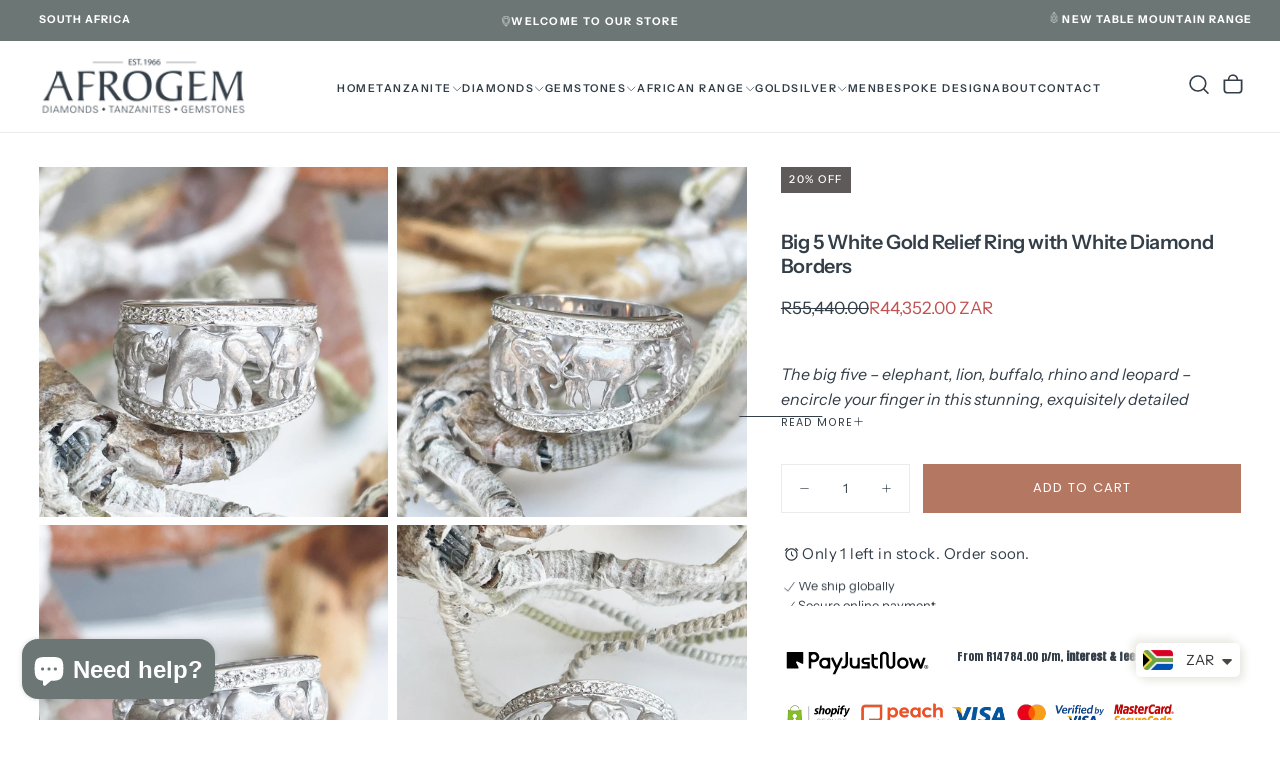

--- FILE ---
content_type: text/html; charset=utf-8
request_url: https://www.afrogem.co.za/products/big-5-white-gold-relief-ring-with-white-diamond-borders
body_size: 53043
content:
<!doctype html><html class="no-js" lang="en" >
  <head>
    <meta charset="utf-8">
    <meta http-equiv="X-UA-Compatible" content="IE=edge">
    <meta name="viewport" content="width=device-width,initial-scale=1">
    <meta name="theme-color" content="">
    <link rel="canonical" href="https://www.afrogem.co.za/products/big-5-white-gold-relief-ring-with-white-diamond-borders">
    <link rel="preconnect" href="https://cdn.shopify.com" crossorigin><link rel="icon" type="image/png" href="//www.afrogem.co.za/cdn/shop/files/T_D_sprinkle_1.jpg?crop=center&height=32&v=1613688140&width=32"><link rel="preconnect" href="https://fonts.shopifycdn.com" crossorigin>

<title>
  Big 5 White Gold Relief Ring with White Diamond Borders

    &ndash; Afrogem Jewellers</title><meta name="description" content="Shop for our Big 5 White Gold Relief Ring with White Diamond Borders available online at Afrogem Jewellers. We provide uniquely South African jewellery creations. Book an appointment to view our showroom."><meta property="og:site_name" content="Afrogem Jewellers">
<meta property="og:url" content="https://www.afrogem.co.za/products/big-5-white-gold-relief-ring-with-white-diamond-borders">
<meta property="og:title" content="Big 5 White Gold Relief Ring with White Diamond Borders">
<meta property="og:type" content="product">
<meta property="og:description" content="Shop for our Big 5 White Gold Relief Ring with White Diamond Borders available online at Afrogem Jewellers. We provide uniquely South African jewellery creations. Book an appointment to view our showroom."><meta property="og:image" content="http://www.afrogem.co.za/cdn/shop/products/Big5WhiteGoldReliefRingwithWhiteDiamondBordersLR3.jpg?v=1644569708">
  <meta property="og:image:secure_url" content="https://www.afrogem.co.za/cdn/shop/products/Big5WhiteGoldReliefRingwithWhiteDiamondBordersLR3.jpg?v=1644569708">
  <meta property="og:image:width" content="1024">
  <meta property="og:image:height" content="1024"><meta property="og:price:amount" content="44,352.00">
  <meta property="og:price:currency" content="ZAR"><meta name="twitter:card" content="summary_large_image">
<meta name="twitter:title" content="Big 5 White Gold Relief Ring with White Diamond Borders">
<meta name="twitter:description" content="Shop for our Big 5 White Gold Relief Ring with White Diamond Borders available online at Afrogem Jewellers. We provide uniquely South African jewellery creations. Book an appointment to view our showroom.">

    <script src="//www.afrogem.co.za/cdn/shop/t/27/assets/swiper-bundle.min.js?v=76204931248172345031761812997" defer="defer"></script>
    <script src="//www.afrogem.co.za/cdn/shop/t/27/assets/bodyScrollLock.min.js?v=15890374805268084651761812997" defer="defer"></script>
    <script src="//www.afrogem.co.za/cdn/shop/t/27/assets/pubsub.js?v=47587058936531202851761812997" defer="defer"></script>
    <script src="//www.afrogem.co.za/cdn/shop/t/27/assets/global.js?v=170926312762306934001761812997" defer="defer"></script>
    <noscript>
      <style>
        img[loading='lazy'] { opacity: 1; }
      </style>
    </noscript>
    <script src="//www.afrogem.co.za/cdn/shop/t/27/assets/cookies.js?v=121601133523406246751761812997" defer="defer"></script>

    <script>window.performance && window.performance.mark && window.performance.mark('shopify.content_for_header.start');</script><meta name="google-site-verification" content="rKvqM0gB7QMAinR5QMzXAThDVP7rDu3292PCU-_agyk">
<meta id="shopify-digital-wallet" name="shopify-digital-wallet" content="/31322341509/digital_wallets/dialog">
<link rel="alternate" type="application/json+oembed" href="https://www.afrogem.co.za/products/big-5-white-gold-relief-ring-with-white-diamond-borders.oembed">
<script async="async" src="/checkouts/internal/preloads.js?locale=en-ZA"></script>
<script id="shopify-features" type="application/json">{"accessToken":"931ab1ccb93470c70805db62cd680e45","betas":["rich-media-storefront-analytics"],"domain":"www.afrogem.co.za","predictiveSearch":true,"shopId":31322341509,"locale":"en"}</script>
<script>var Shopify = Shopify || {};
Shopify.shop = "afrogem-jewellers.myshopify.com";
Shopify.locale = "en";
Shopify.currency = {"active":"ZAR","rate":"1.0"};
Shopify.country = "ZA";
Shopify.theme = {"name":"Release Gemstone Menu Fix Oct 30","id":155377139971,"schema_name":"Release","schema_version":"2.0.2","theme_store_id":2698,"role":"main"};
Shopify.theme.handle = "null";
Shopify.theme.style = {"id":null,"handle":null};
Shopify.cdnHost = "www.afrogem.co.za/cdn";
Shopify.routes = Shopify.routes || {};
Shopify.routes.root = "/";</script>
<script type="module">!function(o){(o.Shopify=o.Shopify||{}).modules=!0}(window);</script>
<script>!function(o){function n(){var o=[];function n(){o.push(Array.prototype.slice.apply(arguments))}return n.q=o,n}var t=o.Shopify=o.Shopify||{};t.loadFeatures=n(),t.autoloadFeatures=n()}(window);</script>
<script id="shop-js-analytics" type="application/json">{"pageType":"product"}</script>
<script defer="defer" async type="module" src="//www.afrogem.co.za/cdn/shopifycloud/shop-js/modules/v2/client.init-shop-cart-sync_DtuiiIyl.en.esm.js"></script>
<script defer="defer" async type="module" src="//www.afrogem.co.za/cdn/shopifycloud/shop-js/modules/v2/chunk.common_CUHEfi5Q.esm.js"></script>
<script type="module">
  await import("//www.afrogem.co.za/cdn/shopifycloud/shop-js/modules/v2/client.init-shop-cart-sync_DtuiiIyl.en.esm.js");
await import("//www.afrogem.co.za/cdn/shopifycloud/shop-js/modules/v2/chunk.common_CUHEfi5Q.esm.js");

  window.Shopify.SignInWithShop?.initShopCartSync?.({"fedCMEnabled":true,"windoidEnabled":true});

</script>
<script>(function() {
  var isLoaded = false;
  function asyncLoad() {
    if (isLoaded) return;
    isLoaded = true;
    var urls = ["\/\/www.powr.io\/powr.js?powr-token=afrogem-jewellers.myshopify.com\u0026external-type=shopify\u0026shop=afrogem-jewellers.myshopify.com","https:\/\/cdn.nfcube.com\/instafeed-ad028b058f08dc65378cccd62808a63c.js?shop=afrogem-jewellers.myshopify.com"];
    for (var i = 0; i < urls.length; i++) {
      var s = document.createElement('script');
      s.type = 'text/javascript';
      s.async = true;
      s.src = urls[i];
      var x = document.getElementsByTagName('script')[0];
      x.parentNode.insertBefore(s, x);
    }
  };
  if(window.attachEvent) {
    window.attachEvent('onload', asyncLoad);
  } else {
    window.addEventListener('load', asyncLoad, false);
  }
})();</script>
<script id="__st">var __st={"a":31322341509,"offset":7200,"reqid":"b5db6d21-62c6-4d06-89f2-bd046a70c147-1766317586","pageurl":"www.afrogem.co.za\/products\/big-5-white-gold-relief-ring-with-white-diamond-borders","u":"ba349267ff60","p":"product","rtyp":"product","rid":7585717485827};</script>
<script>window.ShopifyPaypalV4VisibilityTracking = true;</script>
<script id="captcha-bootstrap">!function(){'use strict';const t='contact',e='account',n='new_comment',o=[[t,t],['blogs',n],['comments',n],[t,'customer']],c=[[e,'customer_login'],[e,'guest_login'],[e,'recover_customer_password'],[e,'create_customer']],r=t=>t.map((([t,e])=>`form[action*='/${t}']:not([data-nocaptcha='true']) input[name='form_type'][value='${e}']`)).join(','),a=t=>()=>t?[...document.querySelectorAll(t)].map((t=>t.form)):[];function s(){const t=[...o],e=r(t);return a(e)}const i='password',u='form_key',d=['recaptcha-v3-token','g-recaptcha-response','h-captcha-response',i],f=()=>{try{return window.sessionStorage}catch{return}},m='__shopify_v',_=t=>t.elements[u];function p(t,e,n=!1){try{const o=window.sessionStorage,c=JSON.parse(o.getItem(e)),{data:r}=function(t){const{data:e,action:n}=t;return t[m]||n?{data:e,action:n}:{data:t,action:n}}(c);for(const[e,n]of Object.entries(r))t.elements[e]&&(t.elements[e].value=n);n&&o.removeItem(e)}catch(o){console.error('form repopulation failed',{error:o})}}const l='form_type',E='cptcha';function T(t){t.dataset[E]=!0}const w=window,h=w.document,L='Shopify',v='ce_forms',y='captcha';let A=!1;((t,e)=>{const n=(g='f06e6c50-85a8-45c8-87d0-21a2b65856fe',I='https://cdn.shopify.com/shopifycloud/storefront-forms-hcaptcha/ce_storefront_forms_captcha_hcaptcha.v1.5.2.iife.js',D={infoText:'Protected by hCaptcha',privacyText:'Privacy',termsText:'Terms'},(t,e,n)=>{const o=w[L][v],c=o.bindForm;if(c)return c(t,g,e,D).then(n);var r;o.q.push([[t,g,e,D],n]),r=I,A||(h.body.append(Object.assign(h.createElement('script'),{id:'captcha-provider',async:!0,src:r})),A=!0)});var g,I,D;w[L]=w[L]||{},w[L][v]=w[L][v]||{},w[L][v].q=[],w[L][y]=w[L][y]||{},w[L][y].protect=function(t,e){n(t,void 0,e),T(t)},Object.freeze(w[L][y]),function(t,e,n,w,h,L){const[v,y,A,g]=function(t,e,n){const i=e?o:[],u=t?c:[],d=[...i,...u],f=r(d),m=r(i),_=r(d.filter((([t,e])=>n.includes(e))));return[a(f),a(m),a(_),s()]}(w,h,L),I=t=>{const e=t.target;return e instanceof HTMLFormElement?e:e&&e.form},D=t=>v().includes(t);t.addEventListener('submit',(t=>{const e=I(t);if(!e)return;const n=D(e)&&!e.dataset.hcaptchaBound&&!e.dataset.recaptchaBound,o=_(e),c=g().includes(e)&&(!o||!o.value);(n||c)&&t.preventDefault(),c&&!n&&(function(t){try{if(!f())return;!function(t){const e=f();if(!e)return;const n=_(t);if(!n)return;const o=n.value;o&&e.removeItem(o)}(t);const e=Array.from(Array(32),(()=>Math.random().toString(36)[2])).join('');!function(t,e){_(t)||t.append(Object.assign(document.createElement('input'),{type:'hidden',name:u})),t.elements[u].value=e}(t,e),function(t,e){const n=f();if(!n)return;const o=[...t.querySelectorAll(`input[type='${i}']`)].map((({name:t})=>t)),c=[...d,...o],r={};for(const[a,s]of new FormData(t).entries())c.includes(a)||(r[a]=s);n.setItem(e,JSON.stringify({[m]:1,action:t.action,data:r}))}(t,e)}catch(e){console.error('failed to persist form',e)}}(e),e.submit())}));const S=(t,e)=>{t&&!t.dataset[E]&&(n(t,e.some((e=>e===t))),T(t))};for(const o of['focusin','change'])t.addEventListener(o,(t=>{const e=I(t);D(e)&&S(e,y())}));const B=e.get('form_key'),M=e.get(l),P=B&&M;t.addEventListener('DOMContentLoaded',(()=>{const t=y();if(P)for(const e of t)e.elements[l].value===M&&p(e,B);[...new Set([...A(),...v().filter((t=>'true'===t.dataset.shopifyCaptcha))])].forEach((e=>S(e,t)))}))}(h,new URLSearchParams(w.location.search),n,t,e,['guest_login'])})(!0,!1)}();</script>
<script integrity="sha256-4kQ18oKyAcykRKYeNunJcIwy7WH5gtpwJnB7kiuLZ1E=" data-source-attribution="shopify.loadfeatures" defer="defer" src="//www.afrogem.co.za/cdn/shopifycloud/storefront/assets/storefront/load_feature-a0a9edcb.js" crossorigin="anonymous"></script>
<script data-source-attribution="shopify.dynamic_checkout.dynamic.init">var Shopify=Shopify||{};Shopify.PaymentButton=Shopify.PaymentButton||{isStorefrontPortableWallets:!0,init:function(){window.Shopify.PaymentButton.init=function(){};var t=document.createElement("script");t.src="https://www.afrogem.co.za/cdn/shopifycloud/portable-wallets/latest/portable-wallets.en.js",t.type="module",document.head.appendChild(t)}};
</script>
<script data-source-attribution="shopify.dynamic_checkout.buyer_consent">
  function portableWalletsHideBuyerConsent(e){var t=document.getElementById("shopify-buyer-consent"),n=document.getElementById("shopify-subscription-policy-button");t&&n&&(t.classList.add("hidden"),t.setAttribute("aria-hidden","true"),n.removeEventListener("click",e))}function portableWalletsShowBuyerConsent(e){var t=document.getElementById("shopify-buyer-consent"),n=document.getElementById("shopify-subscription-policy-button");t&&n&&(t.classList.remove("hidden"),t.removeAttribute("aria-hidden"),n.addEventListener("click",e))}window.Shopify?.PaymentButton&&(window.Shopify.PaymentButton.hideBuyerConsent=portableWalletsHideBuyerConsent,window.Shopify.PaymentButton.showBuyerConsent=portableWalletsShowBuyerConsent);
</script>
<script data-source-attribution="shopify.dynamic_checkout.cart.bootstrap">document.addEventListener("DOMContentLoaded",(function(){function t(){return document.querySelector("shopify-accelerated-checkout-cart, shopify-accelerated-checkout")}if(t())Shopify.PaymentButton.init();else{new MutationObserver((function(e,n){t()&&(Shopify.PaymentButton.init(),n.disconnect())})).observe(document.body,{childList:!0,subtree:!0})}}));
</script>

<script>window.performance && window.performance.mark && window.performance.mark('shopify.content_for_header.end');</script>
<style data-shopify>/* typography - body */
  @font-face {
  font-family: "Instrument Sans";
  font-weight: 400;
  font-style: normal;
  font-display: swap;
  src: url("//www.afrogem.co.za/cdn/fonts/instrument_sans/instrumentsans_n4.db86542ae5e1596dbdb28c279ae6c2086c4c5bfa.woff2") format("woff2"),
       url("//www.afrogem.co.za/cdn/fonts/instrument_sans/instrumentsans_n4.510f1b081e58d08c30978f465518799851ef6d8b.woff") format("woff");
}

  @font-face {
  font-family: "Instrument Sans";
  font-weight: 400;
  font-style: normal;
  font-display: swap;
  src: url("//www.afrogem.co.za/cdn/fonts/instrument_sans/instrumentsans_n4.db86542ae5e1596dbdb28c279ae6c2086c4c5bfa.woff2") format("woff2"),
       url("//www.afrogem.co.za/cdn/fonts/instrument_sans/instrumentsans_n4.510f1b081e58d08c30978f465518799851ef6d8b.woff") format("woff");
}

  @font-face {
  font-family: "Instrument Sans";
  font-weight: 500;
  font-style: normal;
  font-display: swap;
  src: url("//www.afrogem.co.za/cdn/fonts/instrument_sans/instrumentsans_n5.1ce463e1cc056566f977610764d93d4704464858.woff2") format("woff2"),
       url("//www.afrogem.co.za/cdn/fonts/instrument_sans/instrumentsans_n5.9079eb7bba230c9d8d8d3a7d101aa9d9f40b6d14.woff") format("woff");
}

  @font-face {
  font-family: "Instrument Sans";
  font-weight: 600;
  font-style: normal;
  font-display: swap;
  src: url("//www.afrogem.co.za/cdn/fonts/instrument_sans/instrumentsans_n6.27dc66245013a6f7f317d383a3cc9a0c347fb42d.woff2") format("woff2"),
       url("//www.afrogem.co.za/cdn/fonts/instrument_sans/instrumentsans_n6.1a71efbeeb140ec495af80aad612ad55e19e6d0e.woff") format("woff");
}

  @font-face {
  font-family: "Instrument Sans";
  font-weight: 700;
  font-style: normal;
  font-display: swap;
  src: url("//www.afrogem.co.za/cdn/fonts/instrument_sans/instrumentsans_n7.e4ad9032e203f9a0977786c356573ced65a7419a.woff2") format("woff2"),
       url("//www.afrogem.co.za/cdn/fonts/instrument_sans/instrumentsans_n7.b9e40f166fb7639074ba34738101a9d2990bb41a.woff") format("woff");
}


  /* typography - body italic */
  @font-face {
  font-family: "Instrument Sans";
  font-weight: 400;
  font-style: italic;
  font-display: swap;
  src: url("//www.afrogem.co.za/cdn/fonts/instrument_sans/instrumentsans_i4.028d3c3cd8d085648c808ceb20cd2fd1eb3560e5.woff2") format("woff2"),
       url("//www.afrogem.co.za/cdn/fonts/instrument_sans/instrumentsans_i4.7e90d82df8dee29a99237cd19cc529d2206706a2.woff") format("woff");
}

  @font-face {
  font-family: "Instrument Sans";
  font-weight: 700;
  font-style: italic;
  font-display: swap;
  src: url("//www.afrogem.co.za/cdn/fonts/instrument_sans/instrumentsans_i7.d6063bb5d8f9cbf96eace9e8801697c54f363c6a.woff2") format("woff2"),
       url("//www.afrogem.co.za/cdn/fonts/instrument_sans/instrumentsans_i7.ce33afe63f8198a3ac4261b826b560103542cd36.woff") format("woff");
}


  /* typography - heading */
  @font-face {
  font-family: "Instrument Sans";
  font-weight: 400;
  font-style: normal;
  font-display: swap;
  src: url("//www.afrogem.co.za/cdn/fonts/instrument_sans/instrumentsans_n4.db86542ae5e1596dbdb28c279ae6c2086c4c5bfa.woff2") format("woff2"),
       url("//www.afrogem.co.za/cdn/fonts/instrument_sans/instrumentsans_n4.510f1b081e58d08c30978f465518799851ef6d8b.woff") format("woff");
}

  @font-face {
  font-family: "Instrument Sans";
  font-weight: 400;
  font-style: normal;
  font-display: swap;
  src: url("//www.afrogem.co.za/cdn/fonts/instrument_sans/instrumentsans_n4.db86542ae5e1596dbdb28c279ae6c2086c4c5bfa.woff2") format("woff2"),
       url("//www.afrogem.co.za/cdn/fonts/instrument_sans/instrumentsans_n4.510f1b081e58d08c30978f465518799851ef6d8b.woff") format("woff");
}

  @font-face {
  font-family: "Instrument Sans";
  font-weight: 500;
  font-style: normal;
  font-display: swap;
  src: url("//www.afrogem.co.za/cdn/fonts/instrument_sans/instrumentsans_n5.1ce463e1cc056566f977610764d93d4704464858.woff2") format("woff2"),
       url("//www.afrogem.co.za/cdn/fonts/instrument_sans/instrumentsans_n5.9079eb7bba230c9d8d8d3a7d101aa9d9f40b6d14.woff") format("woff");
}

  @font-face {
  font-family: "Instrument Sans";
  font-weight: 600;
  font-style: normal;
  font-display: swap;
  src: url("//www.afrogem.co.za/cdn/fonts/instrument_sans/instrumentsans_n6.27dc66245013a6f7f317d383a3cc9a0c347fb42d.woff2") format("woff2"),
       url("//www.afrogem.co.za/cdn/fonts/instrument_sans/instrumentsans_n6.1a71efbeeb140ec495af80aad612ad55e19e6d0e.woff") format("woff");
}

  @font-face {
  font-family: "Instrument Sans";
  font-weight: 700;
  font-style: normal;
  font-display: swap;
  src: url("//www.afrogem.co.za/cdn/fonts/instrument_sans/instrumentsans_n7.e4ad9032e203f9a0977786c356573ced65a7419a.woff2") format("woff2"),
       url("//www.afrogem.co.za/cdn/fonts/instrument_sans/instrumentsans_n7.b9e40f166fb7639074ba34738101a9d2990bb41a.woff") format("woff");
}


  /* typography - italic */
  @font-face {
  font-family: Cormorant;
  font-weight: 400;
  font-style: italic;
  font-display: swap;
  src: url("//www.afrogem.co.za/cdn/fonts/cormorant/cormorant_i4.0b95f138bb9694e184a2ebaf079dd59cf448e2d3.woff2") format("woff2"),
       url("//www.afrogem.co.za/cdn/fonts/cormorant/cormorant_i4.75684eb0a368d69688996f5f8e72c62747e6c249.woff") format("woff");
}

  @font-face {
  font-family: Cormorant;
  font-weight: 400;
  font-style: italic;
  font-display: swap;
  src: url("//www.afrogem.co.za/cdn/fonts/cormorant/cormorant_i4.0b95f138bb9694e184a2ebaf079dd59cf448e2d3.woff2") format("woff2"),
       url("//www.afrogem.co.za/cdn/fonts/cormorant/cormorant_i4.75684eb0a368d69688996f5f8e72c62747e6c249.woff") format("woff");
}

  @font-face {
  font-family: Cormorant;
  font-weight: 500;
  font-style: italic;
  font-display: swap;
  src: url("//www.afrogem.co.za/cdn/fonts/cormorant/cormorant_i5.5f44803b5f0edb410d154f596e709a324a72bde3.woff2") format("woff2"),
       url("//www.afrogem.co.za/cdn/fonts/cormorant/cormorant_i5.a529d8c487f1e4d284473cc4a5502e52c8de247f.woff") format("woff");
}

  @font-face {
  font-family: Cormorant;
  font-weight: 600;
  font-style: italic;
  font-display: swap;
  src: url("//www.afrogem.co.za/cdn/fonts/cormorant/cormorant_i6.d9cec4523bc4837b1c96b94ecf1a29351fbd8199.woff2") format("woff2"),
       url("//www.afrogem.co.za/cdn/fonts/cormorant/cormorant_i6.d18564a4f17d4e508a5eefe333645fbb7817d176.woff") format("woff");
}

  @font-face {
  font-family: Cormorant;
  font-weight: 700;
  font-style: italic;
  font-display: swap;
  src: url("//www.afrogem.co.za/cdn/fonts/cormorant/cormorant_i7.fa6e55789218717259c80e332e32b03d0c0e36e1.woff2") format("woff2"),
       url("//www.afrogem.co.za/cdn/fonts/cormorant/cormorant_i7.b5766b6262212587af58cec3328f4ffbc7c29531.woff") format("woff");
}


  /* typography - button */
  @font-face {
  font-family: Poppins;
  font-weight: 400;
  font-style: normal;
  font-display: swap;
  src: url("//www.afrogem.co.za/cdn/fonts/poppins/poppins_n4.0ba78fa5af9b0e1a374041b3ceaadf0a43b41362.woff2") format("woff2"),
       url("//www.afrogem.co.za/cdn/fonts/poppins/poppins_n4.214741a72ff2596839fc9760ee7a770386cf16ca.woff") format("woff");
}

  @font-face {
  font-family: Poppins;
  font-weight: 400;
  font-style: normal;
  font-display: swap;
  src: url("//www.afrogem.co.za/cdn/fonts/poppins/poppins_n4.0ba78fa5af9b0e1a374041b3ceaadf0a43b41362.woff2") format("woff2"),
       url("//www.afrogem.co.za/cdn/fonts/poppins/poppins_n4.214741a72ff2596839fc9760ee7a770386cf16ca.woff") format("woff");
}

  @font-face {
  font-family: Poppins;
  font-weight: 500;
  font-style: normal;
  font-display: swap;
  src: url("//www.afrogem.co.za/cdn/fonts/poppins/poppins_n5.ad5b4b72b59a00358afc706450c864c3c8323842.woff2") format("woff2"),
       url("//www.afrogem.co.za/cdn/fonts/poppins/poppins_n5.33757fdf985af2d24b32fcd84c9a09224d4b2c39.woff") format("woff");
}

  @font-face {
  font-family: Poppins;
  font-weight: 600;
  font-style: normal;
  font-display: swap;
  src: url("//www.afrogem.co.za/cdn/fonts/poppins/poppins_n6.aa29d4918bc243723d56b59572e18228ed0786f6.woff2") format("woff2"),
       url("//www.afrogem.co.za/cdn/fonts/poppins/poppins_n6.5f815d845fe073750885d5b7e619ee00e8111208.woff") format("woff");
}

  @font-face {
  font-family: Poppins;
  font-weight: 700;
  font-style: normal;
  font-display: swap;
  src: url("//www.afrogem.co.za/cdn/fonts/poppins/poppins_n7.56758dcf284489feb014a026f3727f2f20a54626.woff2") format("woff2"),
       url("//www.afrogem.co.za/cdn/fonts/poppins/poppins_n7.f34f55d9b3d3205d2cd6f64955ff4b36f0cfd8da.woff") format("woff");
}


  
  :root,

    

  .color-scheme-1 {
    --color-background: 255,255,255;
    --gradient-background: #ffffff;

    --color-background-contrast: 191,191,191;
    --color-shadow: 17,17,17;

    /* typography */
    --color-primary-text: 51,62,72;
    --color-secondary-text: 51,62,72;
    --color-heading-text: 51,62,72;

    --color-foreground: 51,62,72;

    /* buttons */
    --color-filled-button: 180,119,97;
    --color-filled-button-text: 255,255,255;
    --color-outlined-button: 255,255,255;
    --color-outlined-button-text: 17,17,17;

    --color-button-text: 255,255,255;

    /* other elements */
    --color-link: 17,17,17;
    --color-border: 235,235,235;
    --alpha-border: 1;

    --color-tag-foreground: 255,255,255;
    --color-tag-background: 94,90,89;

    --color-progress-bar: 180,124,101;
    --color-placeholder: 171,171,171;
    --color-rating-stars: 180,124,101;

    --color-button-swiper: 180,119,97;
  }
  
  

    

  .color-scheme-2 {
    --color-background: 108,119,117;
    --gradient-background: #6c7775;

    --color-background-contrast: 47,52,51;
    --color-shadow: 17,17,17;

    /* typography */
    --color-primary-text: 255,255,255;
    --color-secondary-text: 17,17,17;
    --color-heading-text: 255,255,255;

    --color-foreground: 255,255,255;

    /* buttons */
    --color-filled-button: 255,255,255;
    --color-filled-button-text: 17,17,17;
    --color-outlined-button: 108,119,117;
    --color-outlined-button-text: 255,255,255;

    --color-button-text: 17,17,17;

    /* other elements */
    --color-link: 255,255,255;
    --color-border: 235,235,235;
    --alpha-border: 1;

    --color-tag-foreground: 255,255,255;
    --color-tag-background: 17,17,17;

    --color-progress-bar: 101,112,110;
    --color-placeholder: 242,243,247;
    --color-rating-stars: 0,0,0;

    --color-button-swiper: 255,255,255;
  }
  
  

    

  .color-scheme-3 {
    --color-background: 136,148,146;
    --gradient-background: #889492;

    --color-background-contrast: 74,82,81;
    --color-shadow: 17,17,17;

    /* typography */
    --color-primary-text: 19,45,64;
    --color-secondary-text: 255,255,255;
    --color-heading-text: 19,45,64;

    --color-foreground: 19,45,64;

    /* buttons */
    --color-filled-button: 19,45,64;
    --color-filled-button-text: 255,255,255;
    --color-outlined-button: 136,148,146;
    --color-outlined-button-text: 19,45,64;

    --color-button-text: 255,255,255;

    /* other elements */
    --color-link: 19,45,64;
    --color-border: 235,235,235;
    --alpha-border: 1;

    --color-tag-foreground: 255,255,255;
    --color-tag-background: 19,45,64;

    --color-progress-bar: 19,45,64;
    --color-placeholder: 242,243,247;
    --color-rating-stars: 0,0,0;

    --color-button-swiper: 19,45,64;
  }
  
  

    

  .color-scheme-4 {
    --color-background: 108,119,117;
    --gradient-background: #6c7775;

    --color-background-contrast: 47,52,51;
    --color-shadow: 17,17,17;

    /* typography */
    --color-primary-text: 255,255,255;
    --color-secondary-text: 255,255,255;
    --color-heading-text: 255,255,255;

    --color-foreground: 255,255,255;

    /* buttons */
    --color-filled-button: 17,17,17;
    --color-filled-button-text: 176,185,183;
    --color-outlined-button: 108,119,117;
    --color-outlined-button-text: 17,17,17;

    --color-button-text: 176,185,183;

    /* other elements */
    --color-link: 17,17,17;
    --color-border: 235,235,235;
    --alpha-border: 1;

    --color-tag-foreground: 255,255,255;
    --color-tag-background: 17,17,17;

    --color-progress-bar: 176,185,183;
    --color-placeholder: 242,243,247;
    --color-rating-stars: 0,0,0;

    --color-button-swiper: 17,17,17;
  }
  
  

    

  .color-scheme-5 {
    --color-background: 248,248,248;
    --gradient-background: #f8f8f8;

    --color-background-contrast: 184,184,184;
    --color-shadow: 17,17,17;

    /* typography */
    --color-primary-text: 17,17,17;
    --color-secondary-text: 255,255,255;
    --color-heading-text: 17,17,17;

    --color-foreground: 17,17,17;

    /* buttons */
    --color-filled-button: 17,17,17;
    --color-filled-button-text: 248,248,248;
    --color-outlined-button: 248,248,248;
    --color-outlined-button-text: 17,17,17;

    --color-button-text: 248,248,248;

    /* other elements */
    --color-link: 17,17,17;
    --color-border: 235,235,235;
    --alpha-border: 1;

    --color-tag-foreground: 17,17,17;
    --color-tag-background: 255,255,255;

    --color-progress-bar: 17,17,17;
    --color-placeholder: 242,243,247;
    --color-rating-stars: 0,0,0;

    --color-button-swiper: 17,17,17;
  }
  
  

    

  .color-scheme-6 {
    --color-background: 11,98,113;
    --gradient-background: #0b6271;

    --color-background-contrast: 0,0,0;
    --color-shadow: 17,17,17;

    /* typography */
    --color-primary-text: 255,255,255;
    --color-secondary-text: 101,112,110;
    --color-heading-text: 255,255,255;

    --color-foreground: 255,255,255;

    /* buttons */
    --color-filled-button: 255,255,255;
    --color-filled-button-text: 17,17,17;
    --color-outlined-button: 11,98,113;
    --color-outlined-button-text: 255,255,255;

    --color-button-text: 17,17,17;

    /* other elements */
    --color-link: 255,255,255;
    --color-border: 235,235,235;
    --alpha-border: 1;

    --color-tag-foreground: 255,255,255;
    --color-tag-background: 17,17,17;

    --color-progress-bar: 101,112,110;
    --color-placeholder: 242,243,247;
    --color-rating-stars: 0,0,0;

    --color-button-swiper: 255,255,255;
  }
  
  

    

  .color-scheme-7 {
    --color-background: 228,116,36;
    --gradient-background: #e47424;

    --color-background-contrast: 122,59,15;
    --color-shadow: 17,17,17;

    /* typography */
    --color-primary-text: 255,255,255;
    --color-secondary-text: 255,255,255;
    --color-heading-text: 255,255,255;

    --color-foreground: 255,255,255;

    /* buttons */
    --color-filled-button: 17,17,17;
    --color-filled-button-text: 255,255,255;
    --color-outlined-button: 228,116,36;
    --color-outlined-button-text: 255,255,255;

    --color-button-text: 255,255,255;

    /* other elements */
    --color-link: 17,17,17;
    --color-border: 235,235,235;
    --alpha-border: 1;

    --color-tag-foreground: 255,255,255;
    --color-tag-background: 17,17,17;

    --color-progress-bar: 101,112,110;
    --color-placeholder: 242,243,247;
    --color-rating-stars: 0,0,0;

    --color-button-swiper: 17,17,17;
  }
  
  

    

  .color-scheme-8 {
    --color-background: 108,119,117;
    --gradient-background: #6c7775;

    --color-background-contrast: 47,52,51;
    --color-shadow: 17,17,17;

    /* typography */
    --color-primary-text: 255,255,255;
    --color-secondary-text: 255,255,255;
    --color-heading-text: 255,255,255;

    --color-foreground: 255,255,255;

    /* buttons */
    --color-filled-button: 218,165,110;
    --color-filled-button-text: 255,255,255;
    --color-outlined-button: 108,119,117;
    --color-outlined-button-text: 255,255,255;

    --color-button-text: 255,255,255;

    /* other elements */
    --color-link: 235,235,235;
    --color-border: 235,235,235;
    --alpha-border: 1;

    --color-tag-foreground: 255,255,255;
    --color-tag-background: 235,235,235;

    --color-progress-bar: 235,235,235;
    --color-placeholder: 242,243,247;
    --color-rating-stars: 0,0,0;

    --color-button-swiper: 218,165,110;
  }
  
  

    

  .color-scheme-3a7d642c-037c-48a0-94c9-5d4a1c48f100 {
    --color-background: 255,255,255;
    --gradient-background: #ffffff;

    --color-background-contrast: 191,191,191;
    --color-shadow: 17,17,17;

    /* typography */
    --color-primary-text: 17,17,17;
    --color-secondary-text: 101,112,110;
    --color-heading-text: 17,17,17;

    --color-foreground: 17,17,17;

    /* buttons */
    --color-filled-button: 17,17,17;
    --color-filled-button-text: 255,255,255;
    --color-outlined-button: 255,255,255;
    --color-outlined-button-text: 17,17,17;

    --color-button-text: 255,255,255;

    /* other elements */
    --color-link: 17,17,17;
    --color-border: 235,235,235;
    --alpha-border: 1;

    --color-tag-foreground: 255,255,255;
    --color-tag-background: 94,90,89;

    --color-progress-bar: 101,112,110;
    --color-placeholder: 171,171,171;
    --color-rating-stars: 0,0,0;

    --color-button-swiper: 17,17,17;
  }
  

  body, .color-scheme-1, .color-scheme-2, .color-scheme-3, .color-scheme-4, .color-scheme-5, .color-scheme-6, .color-scheme-7, .color-scheme-8, .color-scheme-3a7d642c-037c-48a0-94c9-5d4a1c48f100 {
    color: rgba(var(--color-foreground), 1);
    background-color: rgb(var(--color-background));
  }

  :root {
    /* default values */
    --announcement-bars-before-header-heights: 40px;
    --announcement-bars-before-header-visible-heights: 40px;
    --header-height: 100px;
    --announcement-bar-height: 40px;
    --header-top-position: calc(var(--header-height) + var(--announcement-bars-before-header-heights));
    --header-group-height: 100px;

    /* typography - heading */
    --font-heading-family: "Instrument Sans", sans-serif;
    --font-heading-style: normal;
    --font-heading-weight: 400;

    --font-heading-scale: 0.88;
    --font-heading-letter-spacing: -0.02em;
    --font-heading-text-transform: none;
    --font-heading-word-break: break-word;

    /* typography - body */
    --font-body-family: "Instrument Sans", sans-serif;
    --font-body-style: normal;
    --font-body-weight: 400;

    --font-body-scale: 1.07;
    --font-body-letter-spacing: -0.04em;

    /* typography - italic */
    --font-italic-family: Cormorant, serif;
    --font-italic-style: italic;
    --font-italic-weight: 400;
    --font-italic-scale: 1.09;

    /* typography - button */
    --font-button-family: Poppins, sans-serif;
    --font-button-style: normal;
    --font-button-weight: 400;

    --font-button-scale: 1.21;
    --font-button-letter-spacing: 0.1em;
    --font-button-text-transform: uppercase;

    /* add 'arial' as a fallback font for rtl languages *//* font weights */
    --font-weight-normal: 400; /* 400 */
    --font-weight-medium: 500; /* 500 */
    --font-weight-semibold: 600; /* 600 */
    --font-weight-bold: 700; /* 700 */

    --font-weight-heading-normal: 400; /* 400 */
    --font-weight-heading-medium: 500; /* 500 */
    --font-weight-heading-semibold: 600; /* 600 */
    --font-weight-heading-bold: 700; /* 700 */

    --font-weight-button-normal: 400; /* 400 */
    --font-weight-button-medium: 500; /* 500 */

    /* digi-note-kk - is it possible to remove these? */
    --letter-spacing-extra-small: 0.05rem;
    --letter-spacing-small: 0.1rem;
    --letter-spacing-medium: 0.2rem;

    --letter-spacing-xxs: -0.04em;
    --letter-spacing-xs: -0.02em;
    --letter-spacing-sm: -0.01em;
    --letter-spacing-md: 0;
    --letter-spacing-lg: 0.01em;
    --letter-spacing-xl: 0.02em;
    --letter-spacing-xxl: 0.04em;

    /* typography - heading - start */
    --h1-multiplier: 4.7rem;
    --h2-multiplier: 3.6rem;
    --h3-multiplier: 2.7rem;
    --h4-multiplier: 2.1rem;
    --h5-multiplier: 1.6rem;
    --h6-multiplier: 1.2rem;

    /* lowercase headings need more line-height */
    
      --line-height-h1: 1.00;
      --line-height-h2: 1.00;
      --line-height-h3: 1.00;
      --line-height-h4: 1.00;
      --line-height-h5: 1.20;
      --line-height-h6: 1.20;
    
    /* typography - heading - end */

    --button-border-radius: 0;
    --button-text-transform: uppercase;
    --input-border-radius: 0;
    --button-action-border-radius: 0;
    --badge-border-radius: 0.4rem;

    --section-spacing-unit-size: 1.2rem;
    --spacing-unit-size: 1.2rem;
    --grid-spacing: 1.2rem;


    /* common colors */
    --color-success: #E45F5F;
    --color-alert: #F0B743;
    --color-error: #C25151;
    --color-price-accent: #EAF7FC;

    --color-white: #FFFFFF;
    --color-white-rgb: 255, 255, 255;
    --color-black: #111111;
    --color-black-rgb: 17, 17, 17;
    --color-light: #EBEBEB;
    --color-light-rgb: 235, 235, 235;

    --media-overlay-gradient: linear-gradient(180deg, rgba(0, 0, 0, 0) 0%, rgba(0, 0, 0, 0.25) 100%);
    --media-overlay-gradient-mobile: linear-gradient(180deg, rgba(0, 0, 0, 0) 0%, rgba(0, 0, 0, 0.25) 100%);

    --gradient-black: linear-gradient(180deg, rgba(0, 0, 0, 0) 0%, rgba(0, 0, 0, 0.2) 100%);
    --gradient-overlay-horizontal: linear-gradient(0deg, rgba(0, 0, 0, 0.2), rgba(0, 0, 0, 0.2));
    --color-popup-overlay: rgba(0, 0, 0, 0.5);

    --page-width: 1440px;
    --page-gutter: 1.6rem;

    --max-w-xxs-multiplier: 0.4694; /* 676px / 1440px = 0.4694 */
    --max-w-xs-multiplier: 0.5333;  /* 768px / 1440px = 0.5333 */
    --max-w-sm-multiplier: 0.6292;  /* 906px / 1440px = 0.6292 */
    --max-w-md-multiplier: 0.7111;  /* 1024px / 1440px = 0.7111 */
    --max-w-lg-multiplier: 0.7903;  /* 1138px / 1440px = 0.7903 */
    --max-w-xxl-multiplier: 0.9194; /* 1324px / 1440px = 0.9194 */

    --duration-short: 200ms;
    --duration-default: 300ms;
    --duration-long: 400ms;
    --duration-extra-long: 600ms;

    --z-header: 800;
    --z-modals: 900;
    --z-fab: 750;

    /* cards */
    --card-corner-radius: 0rem;
    --card-text-align: center;

    --card-aspect-ratio: 1/1;
    --card-media-aspect-ratio: 1/1;
    --card-media-object-fit: cover;

    --theme-js-animations-on-mobile: none;

    /* static values - start */
    --font-size-static-h1: 8.0rem;
    --font-size-static-h2: 6.1rem;
    --font-size-static-h3: 4.7rem;
    --font-size-static-h4: 3.6rem;
    --font-size-static-h5: 2.7rem;
    --font-size-static-h6: 2.1rem;
    --font-size-static-h7: 1.6rem;

    --font-size-static-xxs: 0.8rem;
    --font-size-static-xs: 1.0rem;
    --font-size-static-sm: 1.2rem;
    --font-size-static-md: 1.4rem;
    --font-size-static-lg: 1.6rem;
    --font-size-static-xl: 1.8rem;
    --font-size-static-xxl: 2.4rem;

    --line-height-static-xs: 1.00; /* don't use this value unless must */
    --line-height-static-sm: 1.25; /* most common and secure value */
    --line-height-static-md: 1.50;
    --line-height-static-lg: 2.25;
    --line-height-static-xl: 2.50;

    --spacing-unit-size-static: 1.6rem;
    /* static values - end */

    --product-card-option-button-size: 2.4rem;

    /* drawer */
    --drawer-transition-timing-function: cubic-bezier(0.74, -0.01, 0.26, 1);
    --drawer-transition-duration: 450ms;
  }

  @media screen and (min-width: 750px) {
    :root {
      --section-spacing-unit-size: 1.6rem;
      --spacing-unit-size: 1.2rem;
      --grid-spacing: 1.2rem;

      --page-gutter: 3.6rem;

      /* typography - heading - start */
      --h1-multiplier: 8.0rem;
      --h2-multiplier: 6.1rem;
      --h3-multiplier: 4.7rem;
      --h4-multiplier: 3.6rem;
      --h5-multiplier: 2.7rem;
      --h6-multiplier: 2.1rem;

      /* lowercase headings need more line-height */
      
        --line-height-h1: 1.00;
        --line-height-h2: 1.00;
        --line-height-h3: 1.00;
        --line-height-h4: 1.00;
        --line-height-h5: 1.00;
        --line-height-h6: 1.00;
      
      /* typography - heading - end */
    }
  }

   disable-animations
</style><link href="//www.afrogem.co.za/cdn/shop/t/27/assets/base.css?v=112969567641906751431761813687" rel="stylesheet" type="text/css" media="all" />
    <link href="//www.afrogem.co.za/cdn/shop/t/27/assets/swiper-bundle.min.css?v=138879063338843649161761812997" rel="stylesheet" type="text/css" media="all" />
    
    <link rel='stylesheet' href='//www.afrogem.co.za/cdn/shop/t/27/assets/component-drawer.css?v=170813754725703820251761812997' media='print' onload="this.media='all'">
    <noscript>
      <link href="//www.afrogem.co.za/cdn/shop/t/27/assets/component-drawer.css?v=170813754725703820251761812997" rel="stylesheet" type="text/css" media="all" />
    </noscript>
  


    <link rel='stylesheet' href='//www.afrogem.co.za/cdn/shop/t/27/assets/component-predictive-search.css?v=116242036209523800271761812997' media='print' onload="this.media='all'">
    <noscript>
      <link href="//www.afrogem.co.za/cdn/shop/t/27/assets/component-predictive-search.css?v=116242036209523800271761812997" rel="stylesheet" type="text/css" media="all" />
    </noscript>
  

      <script src="//www.afrogem.co.za/cdn/shop/t/27/assets/predictive-search.js?v=9911937961917336451761812997" defer="defer"></script>
<link rel="preload" as="font" href="//www.afrogem.co.za/cdn/fonts/instrument_sans/instrumentsans_n4.db86542ae5e1596dbdb28c279ae6c2086c4c5bfa.woff2" type="font/woff2" crossorigin><link rel="preload" as="font" href="//www.afrogem.co.za/cdn/fonts/instrument_sans/instrumentsans_n4.db86542ae5e1596dbdb28c279ae6c2086c4c5bfa.woff2" type="font/woff2" crossorigin>

    <script>
      document.documentElement.className = document.documentElement.className.replace('no-js', 'js');
      if (Shopify.designMode) {
        document.documentElement.classList.add('shopify-design-mode');
      }
    </script>
  <!-- BEGIN app block: shopify://apps/ot-theme-sections/blocks/otsb-style/45c0d634-d78b-458c-8bca-17086e7d65aa --><link href="//cdn.shopify.com/extensions/019ae8ae-0a16-7d09-8927-ca1fd0dc1f6d/xpify-front-base-85/assets/otsb-style.min.css" rel="stylesheet" type="text/css" media="all" />
<script>
  window.otsb={main_script_enabled:true,sliderScript:"https://cdn.shopify.com/extensions/019ae8ae-0a16-7d09-8927-ca1fd0dc1f6d/xpify-front-base-85/assets/otsb-splide.min.js",loadedScript:window?.otsb?.loadedScript||[],components:{splides:{}}};
</script><script src="https://cdn.shopify.com/extensions/019ae8ae-0a16-7d09-8927-ca1fd0dc1f6d/xpify-front-base-85/assets/otsb-script.min.js" defer="defer"></script>

<!-- END app block --><!-- BEGIN app block: shopify://apps/instafeed/blocks/head-block/c447db20-095d-4a10-9725-b5977662c9d5 --><link rel="preconnect" href="https://cdn.nfcube.com/">
<link rel="preconnect" href="https://scontent.cdninstagram.com/">


  <script>
    document.addEventListener('DOMContentLoaded', function () {
      let instafeedScript = document.createElement('script');

      
        instafeedScript.src = 'https://cdn.nfcube.com/instafeed-ad028b058f08dc65378cccd62808a63c.js';
      

      document.body.appendChild(instafeedScript);
    });
  </script>





<!-- END app block --><!-- BEGIN app block: shopify://apps/hulk-form-builder/blocks/app-embed/b6b8dd14-356b-4725-a4ed-77232212b3c3 --><!-- BEGIN app snippet: hulkapps-formbuilder-theme-ext --><script type="text/javascript">
  
  if (typeof window.formbuilder_customer != "object") {
        window.formbuilder_customer = {}
  }

  window.hulkFormBuilder = {
    form_data: {"form_wHbjnfhlsfMPqhJUtWHtAg":{"uuid":"wHbjnfhlsfMPqhJUtWHtAg","form_name":"Afrogem Bespoke Design Request","form_data":{"div_back_gradient_1":"#fff","div_back_gradient_2":"#fff","back_color":"#fff","form_title":"\u003ch3\u003eBespoke Design Request\u003c\/h3\u003e\n","form_submit":"Submit","after_submit":"hideAndmessage","after_submit_msg":"\u003cp\u003eThank you - your form has been sent. We\u0026#39;ll be in touch soon.\u003c\/p\u003e\n","captcha_enable":"no","label_style":"blockLabels","input_border_radius":"2","back_type":"transparent","input_back_color":"#fff","input_back_color_hover":"#fff","back_shadow":"none","label_font_clr":"#333e48","input_font_clr":"#333e48","button_align":"fullBtn","button_clr":"#fff","button_back_clr":"#b47761","button_border_radius":"2","form_width":"600px","form_border_size":"1","form_border_clr":"#e0dede","form_border_radius":0,"label_font_size":"14","input_font_size":"12","button_font_size":"16","form_padding":"35","input_border_color":"#ccc","input_border_color_hover":"#ccc","btn_border_clr":"#b47761","btn_border_size":"1","form_name":"Afrogem Bespoke Design Request","":"leighann@afrogem.co.za","form_access_message":"\u003cp\u003ePlease login to access the form\u003cbr\u003eDo not have an account? Create account\u003c\/p\u003e","input_placeholder_clr":"#333e48","input_font_family":"Instrument Sans","label_font_family":"Instrument Sans","formElements":[{"type":"text","position":0,"label":"First Name","customClass":"","halfwidth":"yes","Conditions":{},"page_number":1,"required":"yes"},{"type":"text","position":1,"label":"Surname","halfwidth":"yes","Conditions":{},"page_number":1,"required":"yes"},{"Conditions":{},"type":"text","position":2,"label":"Contact Number","required":"yes","page_number":1},{"type":"email","position":3,"label":"Email Address","required":"yes","email_confirm":"yes","Conditions":{},"page_number":1},{"Conditions":{},"type":"select","position":4,"label":"Jewellery Item","required":"yes","values":"Ring\nEarrings\nPendant\nBracelet\nLoose Stone\nOther","elementCost":{},"other_value":"yes","other_value_label":"Other","page_number":1},{"Conditions":{"SelectedElemenet":"Jewellery Item","SelectedElemenetCount":4,"SelectedValues":["Ring"],"SelectedValue":"Ring"},"type":"text","position":5,"label":"Ring Size","page_number":1},{"Conditions":{},"type":"select","position":6,"label":"Metal Choice","required":"yes","values":"9ct Yellow Gold\n9ct White Gold\n9ct Rose Gold\n18ct Yellow Gold\n18ct White Gold\n18ct Rose Gold\nPlatinum\nSilver","elementCost":{},"page_number":1},{"Conditions":{},"type":"textarea","position":7,"label":"Type of stone\/s","required":"no","page_number":1},{"Conditions":{},"type":"select","position":8,"label":"Stone Shape","required":"no","values":"Round\nOval\nSquare\nTrilliant\nEmerald\nMarquise\nOther","elementCost":{},"other_value":"yes","other_value_label":"Other","page_number":1},{"Conditions":{},"type":"text","position":9,"label":"Stone Size","required":"no","page_number":1},{"Conditions":{},"type":"text","position":10,"label":"Budget Guideline","page_number":1},{"Conditions":{},"type":"text","position":11,"label":"Design delivery date","required":"yes","page_number":1},{"Conditions":{},"type":"text","position":12,"label":"Special instruction","page_number":1},{"Conditions":{},"type":"file","position":13,"label":"Upload your design","imageMultiple":"yes","allow_type":".jpg, .png, .webp","imagenoMultiple":"5","enable_drag_and_drop":"yes","page_number":1}]},"is_spam_form":false,"shop_uuid":"l719uES3F7afAO-VUpjO3A","shop_timezone":"Africa\/Johannesburg","shop_id":149217,"shop_is_after_submit_enabled":false,"shop_shopify_plan":"professional","shop_shopify_domain":"afrogem-jewellers.myshopify.com","shop_remove_watermark":false,"shop_created_at":"2025-09-15T04:22:22.508-05:00"}},
    shop_data: {"shop_l719uES3F7afAO-VUpjO3A":{"shop_uuid":"l719uES3F7afAO-VUpjO3A","shop_timezone":"Africa\/Johannesburg","shop_id":149217,"shop_is_after_submit_enabled":false,"shop_shopify_plan":"Shopify","shop_shopify_domain":"afrogem-jewellers.myshopify.com","shop_created_at":"2025-09-15T09:22:22.508Z","is_skip_metafield":false,"shop_deleted":false,"shop_disabled":false}},
    settings_data: {"shop_settings":{"shop_customise_msgs":[],"default_customise_msgs":{"is_required":"is required","thank_you":"Thank you! The form was submitted successfully.","processing":"Processing...","valid_data":"Please provide valid data","valid_email":"Provide valid email format","valid_tags":"HTML Tags are not allowed","valid_phone":"Provide valid phone number","valid_captcha":"Please provide valid captcha response","valid_url":"Provide valid URL","only_number_alloud":"Provide valid number in","number_less":"must be less than","number_more":"must be more than","image_must_less":"Image must be less than 20MB","image_number":"Images allowed","image_extension":"Invalid extension! Please provide image file","error_image_upload":"Error in image upload. Please try again.","error_file_upload":"Error in file upload. Please try again.","your_response":"Your response","error_form_submit":"Error occur.Please try again after sometime.","email_submitted":"Form with this email is already submitted","invalid_email_by_zerobounce":"The email address you entered appears to be invalid. Please check it and try again.","download_file":"Download file","card_details_invalid":"Your card details are invalid","card_details":"Card details","please_enter_card_details":"Please enter card details","card_number":"Card number","exp_mm":"Exp MM","exp_yy":"Exp YY","crd_cvc":"CVV","payment_value":"Payment amount","please_enter_payment_amount":"Please enter payment amount","address1":"Address line 1","address2":"Address line 2","city":"City","province":"Province","zipcode":"Zip code","country":"Country","blocked_domain":"This form does not accept addresses from","file_must_less":"File must be less than 20MB","file_extension":"Invalid extension! Please provide file","only_file_number_alloud":"files allowed","previous":"Previous","next":"Next","must_have_a_input":"Please enter at least one field.","please_enter_required_data":"Please enter required data","atleast_one_special_char":"Include at least one special character","atleast_one_lowercase_char":"Include at least one lowercase character","atleast_one_uppercase_char":"Include at least one uppercase character","atleast_one_number":"Include at least one number","must_have_8_chars":"Must have 8 characters long","be_between_8_and_12_chars":"Be between 8 and 12 characters long","please_select":"Please Select","phone_submitted":"Form with this phone number is already submitted","user_res_parse_error":"Error while submitting the form","valid_same_values":"values must be same","product_choice_clear_selection":"Clear Selection","picture_choice_clear_selection":"Clear Selection","remove_all_for_file_image_upload":"Remove All","invalid_file_type_for_image_upload":"You can't upload files of this type.","invalid_file_type_for_signature_upload":"You can't upload files of this type.","max_files_exceeded_for_file_upload":"You can not upload any more files.","max_files_exceeded_for_image_upload":"You can not upload any more files.","file_already_exist":"File already uploaded","max_limit_exceed":"You have added the maximum number of text fields.","cancel_upload_for_file_upload":"Cancel upload","cancel_upload_for_image_upload":"Cancel upload","cancel_upload_for_signature_upload":"Cancel upload"},"shop_blocked_domains":[]}},
    features_data: {"shop_plan_features":{"shop_plan_features":["unlimited-forms","full-design-customization","export-form-submissions","multiple-recipients-for-form-submissions","multiple-admin-notifications","enable-captcha","unlimited-file-uploads","save-submitted-form-data","set-auto-response-message","conditional-logic","form-banner","save-as-draft-facility","include-user-response-in-admin-email","disable-form-submission","file-upload"]}},
    shop: null,
    shop_id: null,
    plan_features: null,
    validateDoubleQuotes: false,
    assets: {
      extraFunctions: "https://cdn.shopify.com/extensions/019b01cf-6171-7f09-845a-55a60d51bbd3/form-builder-by-hulkapps-49/assets/extra-functions.js",
      extraStyles: "https://cdn.shopify.com/extensions/019b01cf-6171-7f09-845a-55a60d51bbd3/form-builder-by-hulkapps-49/assets/extra-styles.css",
      bootstrapStyles: "https://cdn.shopify.com/extensions/019b01cf-6171-7f09-845a-55a60d51bbd3/form-builder-by-hulkapps-49/assets/theme-app-extension-bootstrap.css"
    },
    translations: {
      htmlTagNotAllowed: "HTML Tags are not allowed",
      sqlQueryNotAllowed: "SQL Queries are not allowed",
      doubleQuoteNotAllowed: "Double quotes are not allowed",
      vorwerkHttpWwwNotAllowed: "The words \u0026#39;http\u0026#39; and \u0026#39;www\u0026#39; are not allowed. Please remove them and try again.",
      maxTextFieldsReached: "You have added the maximum number of text fields.",
      avoidNegativeWords: "Avoid negative words: Don\u0026#39;t use negative words in your contact message.",
      customDesignOnly: "This form is for custom designs requests. For general inquiries please contact our team at info@stagheaddesigns.com",
      zerobounceApiErrorMsg: "We couldn\u0026#39;t verify your email due to a technical issue. Please try again later.",
    }

  }

  

  window.FbThemeAppExtSettingsHash = {}
  
</script><!-- END app snippet --><!-- END app block --><script src="https://cdn.shopify.com/extensions/7bc9bb47-adfa-4267-963e-cadee5096caf/inbox-1252/assets/inbox-chat-loader.js" type="text/javascript" defer="defer"></script>
<script src="https://cdn.shopify.com/extensions/a9a32278-85fd-435d-a2e4-15afbc801656/nova-multi-currency-converter-1/assets/nova-cur-app-embed.js" type="text/javascript" defer="defer"></script>
<link href="https://cdn.shopify.com/extensions/a9a32278-85fd-435d-a2e4-15afbc801656/nova-multi-currency-converter-1/assets/nova-cur.css" rel="stylesheet" type="text/css" media="all">
<script src="https://cdn.shopify.com/extensions/019ab370-3427-7dfe-9e9e-e24647f8564c/cartbite-75/assets/cartbite-embed.js" type="text/javascript" defer="defer"></script>
<script src="https://cdn.shopify.com/extensions/019b01cf-6171-7f09-845a-55a60d51bbd3/form-builder-by-hulkapps-49/assets/form-builder-script.js" type="text/javascript" defer="defer"></script>
<link href="https://monorail-edge.shopifysvc.com" rel="dns-prefetch">
<script>(function(){if ("sendBeacon" in navigator && "performance" in window) {try {var session_token_from_headers = performance.getEntriesByType('navigation')[0].serverTiming.find(x => x.name == '_s').description;} catch {var session_token_from_headers = undefined;}var session_cookie_matches = document.cookie.match(/_shopify_s=([^;]*)/);var session_token_from_cookie = session_cookie_matches && session_cookie_matches.length === 2 ? session_cookie_matches[1] : "";var session_token = session_token_from_headers || session_token_from_cookie || "";function handle_abandonment_event(e) {var entries = performance.getEntries().filter(function(entry) {return /monorail-edge.shopifysvc.com/.test(entry.name);});if (!window.abandonment_tracked && entries.length === 0) {window.abandonment_tracked = true;var currentMs = Date.now();var navigation_start = performance.timing.navigationStart;var payload = {shop_id: 31322341509,url: window.location.href,navigation_start,duration: currentMs - navigation_start,session_token,page_type: "product"};window.navigator.sendBeacon("https://monorail-edge.shopifysvc.com/v1/produce", JSON.stringify({schema_id: "online_store_buyer_site_abandonment/1.1",payload: payload,metadata: {event_created_at_ms: currentMs,event_sent_at_ms: currentMs}}));}}window.addEventListener('pagehide', handle_abandonment_event);}}());</script>
<script id="web-pixels-manager-setup">(function e(e,d,r,n,o){if(void 0===o&&(o={}),!Boolean(null===(a=null===(i=window.Shopify)||void 0===i?void 0:i.analytics)||void 0===a?void 0:a.replayQueue)){var i,a;window.Shopify=window.Shopify||{};var t=window.Shopify;t.analytics=t.analytics||{};var s=t.analytics;s.replayQueue=[],s.publish=function(e,d,r){return s.replayQueue.push([e,d,r]),!0};try{self.performance.mark("wpm:start")}catch(e){}var l=function(){var e={modern:/Edge?\/(1{2}[4-9]|1[2-9]\d|[2-9]\d{2}|\d{4,})\.\d+(\.\d+|)|Firefox\/(1{2}[4-9]|1[2-9]\d|[2-9]\d{2}|\d{4,})\.\d+(\.\d+|)|Chrom(ium|e)\/(9{2}|\d{3,})\.\d+(\.\d+|)|(Maci|X1{2}).+ Version\/(15\.\d+|(1[6-9]|[2-9]\d|\d{3,})\.\d+)([,.]\d+|)( \(\w+\)|)( Mobile\/\w+|) Safari\/|Chrome.+OPR\/(9{2}|\d{3,})\.\d+\.\d+|(CPU[ +]OS|iPhone[ +]OS|CPU[ +]iPhone|CPU IPhone OS|CPU iPad OS)[ +]+(15[._]\d+|(1[6-9]|[2-9]\d|\d{3,})[._]\d+)([._]\d+|)|Android:?[ /-](13[3-9]|1[4-9]\d|[2-9]\d{2}|\d{4,})(\.\d+|)(\.\d+|)|Android.+Firefox\/(13[5-9]|1[4-9]\d|[2-9]\d{2}|\d{4,})\.\d+(\.\d+|)|Android.+Chrom(ium|e)\/(13[3-9]|1[4-9]\d|[2-9]\d{2}|\d{4,})\.\d+(\.\d+|)|SamsungBrowser\/([2-9]\d|\d{3,})\.\d+/,legacy:/Edge?\/(1[6-9]|[2-9]\d|\d{3,})\.\d+(\.\d+|)|Firefox\/(5[4-9]|[6-9]\d|\d{3,})\.\d+(\.\d+|)|Chrom(ium|e)\/(5[1-9]|[6-9]\d|\d{3,})\.\d+(\.\d+|)([\d.]+$|.*Safari\/(?![\d.]+ Edge\/[\d.]+$))|(Maci|X1{2}).+ Version\/(10\.\d+|(1[1-9]|[2-9]\d|\d{3,})\.\d+)([,.]\d+|)( \(\w+\)|)( Mobile\/\w+|) Safari\/|Chrome.+OPR\/(3[89]|[4-9]\d|\d{3,})\.\d+\.\d+|(CPU[ +]OS|iPhone[ +]OS|CPU[ +]iPhone|CPU IPhone OS|CPU iPad OS)[ +]+(10[._]\d+|(1[1-9]|[2-9]\d|\d{3,})[._]\d+)([._]\d+|)|Android:?[ /-](13[3-9]|1[4-9]\d|[2-9]\d{2}|\d{4,})(\.\d+|)(\.\d+|)|Mobile Safari.+OPR\/([89]\d|\d{3,})\.\d+\.\d+|Android.+Firefox\/(13[5-9]|1[4-9]\d|[2-9]\d{2}|\d{4,})\.\d+(\.\d+|)|Android.+Chrom(ium|e)\/(13[3-9]|1[4-9]\d|[2-9]\d{2}|\d{4,})\.\d+(\.\d+|)|Android.+(UC? ?Browser|UCWEB|U3)[ /]?(15\.([5-9]|\d{2,})|(1[6-9]|[2-9]\d|\d{3,})\.\d+)\.\d+|SamsungBrowser\/(5\.\d+|([6-9]|\d{2,})\.\d+)|Android.+MQ{2}Browser\/(14(\.(9|\d{2,})|)|(1[5-9]|[2-9]\d|\d{3,})(\.\d+|))(\.\d+|)|K[Aa][Ii]OS\/(3\.\d+|([4-9]|\d{2,})\.\d+)(\.\d+|)/},d=e.modern,r=e.legacy,n=navigator.userAgent;return n.match(d)?"modern":n.match(r)?"legacy":"unknown"}(),u="modern"===l?"modern":"legacy",c=(null!=n?n:{modern:"",legacy:""})[u],f=function(e){return[e.baseUrl,"/wpm","/b",e.hashVersion,"modern"===e.buildTarget?"m":"l",".js"].join("")}({baseUrl:d,hashVersion:r,buildTarget:u}),m=function(e){var d=e.version,r=e.bundleTarget,n=e.surface,o=e.pageUrl,i=e.monorailEndpoint;return{emit:function(e){var a=e.status,t=e.errorMsg,s=(new Date).getTime(),l=JSON.stringify({metadata:{event_sent_at_ms:s},events:[{schema_id:"web_pixels_manager_load/3.1",payload:{version:d,bundle_target:r,page_url:o,status:a,surface:n,error_msg:t},metadata:{event_created_at_ms:s}}]});if(!i)return console&&console.warn&&console.warn("[Web Pixels Manager] No Monorail endpoint provided, skipping logging."),!1;try{return self.navigator.sendBeacon.bind(self.navigator)(i,l)}catch(e){}var u=new XMLHttpRequest;try{return u.open("POST",i,!0),u.setRequestHeader("Content-Type","text/plain"),u.send(l),!0}catch(e){return console&&console.warn&&console.warn("[Web Pixels Manager] Got an unhandled error while logging to Monorail."),!1}}}}({version:r,bundleTarget:l,surface:e.surface,pageUrl:self.location.href,monorailEndpoint:e.monorailEndpoint});try{o.browserTarget=l,function(e){var d=e.src,r=e.async,n=void 0===r||r,o=e.onload,i=e.onerror,a=e.sri,t=e.scriptDataAttributes,s=void 0===t?{}:t,l=document.createElement("script"),u=document.querySelector("head"),c=document.querySelector("body");if(l.async=n,l.src=d,a&&(l.integrity=a,l.crossOrigin="anonymous"),s)for(var f in s)if(Object.prototype.hasOwnProperty.call(s,f))try{l.dataset[f]=s[f]}catch(e){}if(o&&l.addEventListener("load",o),i&&l.addEventListener("error",i),u)u.appendChild(l);else{if(!c)throw new Error("Did not find a head or body element to append the script");c.appendChild(l)}}({src:f,async:!0,onload:function(){if(!function(){var e,d;return Boolean(null===(d=null===(e=window.Shopify)||void 0===e?void 0:e.analytics)||void 0===d?void 0:d.initialized)}()){var d=window.webPixelsManager.init(e)||void 0;if(d){var r=window.Shopify.analytics;r.replayQueue.forEach((function(e){var r=e[0],n=e[1],o=e[2];d.publishCustomEvent(r,n,o)})),r.replayQueue=[],r.publish=d.publishCustomEvent,r.visitor=d.visitor,r.initialized=!0}}},onerror:function(){return m.emit({status:"failed",errorMsg:"".concat(f," has failed to load")})},sri:function(e){var d=/^sha384-[A-Za-z0-9+/=]+$/;return"string"==typeof e&&d.test(e)}(c)?c:"",scriptDataAttributes:o}),m.emit({status:"loading"})}catch(e){m.emit({status:"failed",errorMsg:(null==e?void 0:e.message)||"Unknown error"})}}})({shopId: 31322341509,storefrontBaseUrl: "https://www.afrogem.co.za",extensionsBaseUrl: "https://extensions.shopifycdn.com/cdn/shopifycloud/web-pixels-manager",monorailEndpoint: "https://monorail-edge.shopifysvc.com/unstable/produce_batch",surface: "storefront-renderer",enabledBetaFlags: ["2dca8a86"],webPixelsConfigList: [{"id":"1554743555","configuration":"{\"accountID\":\"31322341509\"}","eventPayloadVersion":"v1","runtimeContext":"STRICT","scriptVersion":"3c72ff377e9d92ad2f15992c3c493e7f","type":"APP","apiClientId":5263155,"privacyPurposes":[],"dataSharingAdjustments":{"protectedCustomerApprovalScopes":["read_customer_address","read_customer_email","read_customer_name","read_customer_personal_data","read_customer_phone"]}},{"id":"482083075","configuration":"{\"config\":\"{\\\"pixel_id\\\":\\\"G-E6T4XV51NG\\\",\\\"target_country\\\":\\\"ZA\\\",\\\"gtag_events\\\":[{\\\"type\\\":\\\"begin_checkout\\\",\\\"action_label\\\":[\\\"G-E6T4XV51NG\\\",\\\"AW-10785860785\\\/0DG8CIXhm6cZELHZjJco\\\"]},{\\\"type\\\":\\\"search\\\",\\\"action_label\\\":[\\\"G-E6T4XV51NG\\\",\\\"AW-10785860785\\\/4FiOCP_gm6cZELHZjJco\\\"]},{\\\"type\\\":\\\"view_item\\\",\\\"action_label\\\":[\\\"G-E6T4XV51NG\\\",\\\"AW-10785860785\\\/JdKMCPzgm6cZELHZjJco\\\",\\\"MC-WQY542ZVKZ\\\"]},{\\\"type\\\":\\\"purchase\\\",\\\"action_label\\\":[\\\"G-E6T4XV51NG\\\",\\\"AW-10785860785\\\/LOK1CPbgm6cZELHZjJco\\\",\\\"MC-WQY542ZVKZ\\\"]},{\\\"type\\\":\\\"page_view\\\",\\\"action_label\\\":[\\\"G-E6T4XV51NG\\\",\\\"AW-10785860785\\\/zkGiCPngm6cZELHZjJco\\\",\\\"MC-WQY542ZVKZ\\\"]},{\\\"type\\\":\\\"add_payment_info\\\",\\\"action_label\\\":[\\\"G-E6T4XV51NG\\\",\\\"AW-10785860785\\\/U1caCIjhm6cZELHZjJco\\\"]},{\\\"type\\\":\\\"add_to_cart\\\",\\\"action_label\\\":[\\\"G-E6T4XV51NG\\\",\\\"AW-10785860785\\\/W46yCILhm6cZELHZjJco\\\"]}],\\\"enable_monitoring_mode\\\":false}\"}","eventPayloadVersion":"v1","runtimeContext":"OPEN","scriptVersion":"b2a88bafab3e21179ed38636efcd8a93","type":"APP","apiClientId":1780363,"privacyPurposes":[],"dataSharingAdjustments":{"protectedCustomerApprovalScopes":["read_customer_address","read_customer_email","read_customer_name","read_customer_personal_data","read_customer_phone"]}},{"id":"shopify-app-pixel","configuration":"{}","eventPayloadVersion":"v1","runtimeContext":"STRICT","scriptVersion":"0450","apiClientId":"shopify-pixel","type":"APP","privacyPurposes":["ANALYTICS","MARKETING"]},{"id":"shopify-custom-pixel","eventPayloadVersion":"v1","runtimeContext":"LAX","scriptVersion":"0450","apiClientId":"shopify-pixel","type":"CUSTOM","privacyPurposes":["ANALYTICS","MARKETING"]}],isMerchantRequest: false,initData: {"shop":{"name":"Afrogem Jewellers","paymentSettings":{"currencyCode":"ZAR"},"myshopifyDomain":"afrogem-jewellers.myshopify.com","countryCode":"ZA","storefrontUrl":"https:\/\/www.afrogem.co.za"},"customer":null,"cart":null,"checkout":null,"productVariants":[{"price":{"amount":44352.0,"currencyCode":"ZAR"},"product":{"title":"Big 5 White Gold Relief Ring with White Diamond Borders","vendor":"Afrogem Jewellers","id":"7585717485827","untranslatedTitle":"Big 5 White Gold Relief Ring with White Diamond Borders","url":"\/products\/big-5-white-gold-relief-ring-with-white-diamond-borders","type":"White Diamond Africa Ring - White Gold"},"id":"42431897600259","image":{"src":"\/\/www.afrogem.co.za\/cdn\/shop\/products\/Big5WhiteGoldReliefRingwithWhiteDiamondBordersLR3.jpg?v=1644569708"},"sku":"S1066 9W MAY 25","title":"Default Title","untranslatedTitle":"Default Title"}],"purchasingCompany":null},},"https://www.afrogem.co.za/cdn","1e0b1122w61c904dfpc855754am2b403ea2",{"modern":"","legacy":""},{"shopId":"31322341509","storefrontBaseUrl":"https:\/\/www.afrogem.co.za","extensionBaseUrl":"https:\/\/extensions.shopifycdn.com\/cdn\/shopifycloud\/web-pixels-manager","surface":"storefront-renderer","enabledBetaFlags":"[\"2dca8a86\"]","isMerchantRequest":"false","hashVersion":"1e0b1122w61c904dfpc855754am2b403ea2","publish":"custom","events":"[[\"page_viewed\",{}],[\"product_viewed\",{\"productVariant\":{\"price\":{\"amount\":44352.0,\"currencyCode\":\"ZAR\"},\"product\":{\"title\":\"Big 5 White Gold Relief Ring with White Diamond Borders\",\"vendor\":\"Afrogem Jewellers\",\"id\":\"7585717485827\",\"untranslatedTitle\":\"Big 5 White Gold Relief Ring with White Diamond Borders\",\"url\":\"\/products\/big-5-white-gold-relief-ring-with-white-diamond-borders\",\"type\":\"White Diamond Africa Ring - White Gold\"},\"id\":\"42431897600259\",\"image\":{\"src\":\"\/\/www.afrogem.co.za\/cdn\/shop\/products\/Big5WhiteGoldReliefRingwithWhiteDiamondBordersLR3.jpg?v=1644569708\"},\"sku\":\"S1066 9W MAY 25\",\"title\":\"Default Title\",\"untranslatedTitle\":\"Default Title\"}}]]"});</script><script>
  window.ShopifyAnalytics = window.ShopifyAnalytics || {};
  window.ShopifyAnalytics.meta = window.ShopifyAnalytics.meta || {};
  window.ShopifyAnalytics.meta.currency = 'ZAR';
  var meta = {"product":{"id":7585717485827,"gid":"gid:\/\/shopify\/Product\/7585717485827","vendor":"Afrogem Jewellers","type":"White Diamond Africa Ring - White Gold","variants":[{"id":42431897600259,"price":4435200,"name":"Big 5 White Gold Relief Ring with White Diamond Borders","public_title":null,"sku":"S1066 9W MAY 25"}],"remote":false},"page":{"pageType":"product","resourceType":"product","resourceId":7585717485827}};
  for (var attr in meta) {
    window.ShopifyAnalytics.meta[attr] = meta[attr];
  }
</script>
<script class="analytics">
  (function () {
    var customDocumentWrite = function(content) {
      var jquery = null;

      if (window.jQuery) {
        jquery = window.jQuery;
      } else if (window.Checkout && window.Checkout.$) {
        jquery = window.Checkout.$;
      }

      if (jquery) {
        jquery('body').append(content);
      }
    };

    var hasLoggedConversion = function(token) {
      if (token) {
        return document.cookie.indexOf('loggedConversion=' + token) !== -1;
      }
      return false;
    }

    var setCookieIfConversion = function(token) {
      if (token) {
        var twoMonthsFromNow = new Date(Date.now());
        twoMonthsFromNow.setMonth(twoMonthsFromNow.getMonth() + 2);

        document.cookie = 'loggedConversion=' + token + '; expires=' + twoMonthsFromNow;
      }
    }

    var trekkie = window.ShopifyAnalytics.lib = window.trekkie = window.trekkie || [];
    if (trekkie.integrations) {
      return;
    }
    trekkie.methods = [
      'identify',
      'page',
      'ready',
      'track',
      'trackForm',
      'trackLink'
    ];
    trekkie.factory = function(method) {
      return function() {
        var args = Array.prototype.slice.call(arguments);
        args.unshift(method);
        trekkie.push(args);
        return trekkie;
      };
    };
    for (var i = 0; i < trekkie.methods.length; i++) {
      var key = trekkie.methods[i];
      trekkie[key] = trekkie.factory(key);
    }
    trekkie.load = function(config) {
      trekkie.config = config || {};
      trekkie.config.initialDocumentCookie = document.cookie;
      var first = document.getElementsByTagName('script')[0];
      var script = document.createElement('script');
      script.type = 'text/javascript';
      script.onerror = function(e) {
        var scriptFallback = document.createElement('script');
        scriptFallback.type = 'text/javascript';
        scriptFallback.onerror = function(error) {
                var Monorail = {
      produce: function produce(monorailDomain, schemaId, payload) {
        var currentMs = new Date().getTime();
        var event = {
          schema_id: schemaId,
          payload: payload,
          metadata: {
            event_created_at_ms: currentMs,
            event_sent_at_ms: currentMs
          }
        };
        return Monorail.sendRequest("https://" + monorailDomain + "/v1/produce", JSON.stringify(event));
      },
      sendRequest: function sendRequest(endpointUrl, payload) {
        // Try the sendBeacon API
        if (window && window.navigator && typeof window.navigator.sendBeacon === 'function' && typeof window.Blob === 'function' && !Monorail.isIos12()) {
          var blobData = new window.Blob([payload], {
            type: 'text/plain'
          });

          if (window.navigator.sendBeacon(endpointUrl, blobData)) {
            return true;
          } // sendBeacon was not successful

        } // XHR beacon

        var xhr = new XMLHttpRequest();

        try {
          xhr.open('POST', endpointUrl);
          xhr.setRequestHeader('Content-Type', 'text/plain');
          xhr.send(payload);
        } catch (e) {
          console.log(e);
        }

        return false;
      },
      isIos12: function isIos12() {
        return window.navigator.userAgent.lastIndexOf('iPhone; CPU iPhone OS 12_') !== -1 || window.navigator.userAgent.lastIndexOf('iPad; CPU OS 12_') !== -1;
      }
    };
    Monorail.produce('monorail-edge.shopifysvc.com',
      'trekkie_storefront_load_errors/1.1',
      {shop_id: 31322341509,
      theme_id: 155377139971,
      app_name: "storefront",
      context_url: window.location.href,
      source_url: "//www.afrogem.co.za/cdn/s/trekkie.storefront.4b0d51228c8d1703f19d66468963c9de55bf59b0.min.js"});

        };
        scriptFallback.async = true;
        scriptFallback.src = '//www.afrogem.co.za/cdn/s/trekkie.storefront.4b0d51228c8d1703f19d66468963c9de55bf59b0.min.js';
        first.parentNode.insertBefore(scriptFallback, first);
      };
      script.async = true;
      script.src = '//www.afrogem.co.za/cdn/s/trekkie.storefront.4b0d51228c8d1703f19d66468963c9de55bf59b0.min.js';
      first.parentNode.insertBefore(script, first);
    };
    trekkie.load(
      {"Trekkie":{"appName":"storefront","development":false,"defaultAttributes":{"shopId":31322341509,"isMerchantRequest":null,"themeId":155377139971,"themeCityHash":"16413403447952091879","contentLanguage":"en","currency":"ZAR","eventMetadataId":"5bbe688c-7726-4948-9d3f-b914ae5833ca"},"isServerSideCookieWritingEnabled":true,"monorailRegion":"shop_domain","enabledBetaFlags":["65f19447"]},"Session Attribution":{},"S2S":{"facebookCapiEnabled":false,"source":"trekkie-storefront-renderer","apiClientId":580111}}
    );

    var loaded = false;
    trekkie.ready(function() {
      if (loaded) return;
      loaded = true;

      window.ShopifyAnalytics.lib = window.trekkie;

      var originalDocumentWrite = document.write;
      document.write = customDocumentWrite;
      try { window.ShopifyAnalytics.merchantGoogleAnalytics.call(this); } catch(error) {};
      document.write = originalDocumentWrite;

      window.ShopifyAnalytics.lib.page(null,{"pageType":"product","resourceType":"product","resourceId":7585717485827,"shopifyEmitted":true});

      var match = window.location.pathname.match(/checkouts\/(.+)\/(thank_you|post_purchase)/)
      var token = match? match[1]: undefined;
      if (!hasLoggedConversion(token)) {
        setCookieIfConversion(token);
        window.ShopifyAnalytics.lib.track("Viewed Product",{"currency":"ZAR","variantId":42431897600259,"productId":7585717485827,"productGid":"gid:\/\/shopify\/Product\/7585717485827","name":"Big 5 White Gold Relief Ring with White Diamond Borders","price":"44352.00","sku":"S1066 9W MAY 25","brand":"Afrogem Jewellers","variant":null,"category":"White Diamond Africa Ring - White Gold","nonInteraction":true,"remote":false},undefined,undefined,{"shopifyEmitted":true});
      window.ShopifyAnalytics.lib.track("monorail:\/\/trekkie_storefront_viewed_product\/1.1",{"currency":"ZAR","variantId":42431897600259,"productId":7585717485827,"productGid":"gid:\/\/shopify\/Product\/7585717485827","name":"Big 5 White Gold Relief Ring with White Diamond Borders","price":"44352.00","sku":"S1066 9W MAY 25","brand":"Afrogem Jewellers","variant":null,"category":"White Diamond Africa Ring - White Gold","nonInteraction":true,"remote":false,"referer":"https:\/\/www.afrogem.co.za\/products\/big-5-white-gold-relief-ring-with-white-diamond-borders"});
      }
    });


        var eventsListenerScript = document.createElement('script');
        eventsListenerScript.async = true;
        eventsListenerScript.src = "//www.afrogem.co.za/cdn/shopifycloud/storefront/assets/shop_events_listener-3da45d37.js";
        document.getElementsByTagName('head')[0].appendChild(eventsListenerScript);

})();</script>
  <script>
  if (!window.ga || (window.ga && typeof window.ga !== 'function')) {
    window.ga = function ga() {
      (window.ga.q = window.ga.q || []).push(arguments);
      if (window.Shopify && window.Shopify.analytics && typeof window.Shopify.analytics.publish === 'function') {
        window.Shopify.analytics.publish("ga_stub_called", {}, {sendTo: "google_osp_migration"});
      }
      console.error("Shopify's Google Analytics stub called with:", Array.from(arguments), "\nSee https://help.shopify.com/manual/promoting-marketing/pixels/pixel-migration#google for more information.");
    };
    if (window.Shopify && window.Shopify.analytics && typeof window.Shopify.analytics.publish === 'function') {
      window.Shopify.analytics.publish("ga_stub_initialized", {}, {sendTo: "google_osp_migration"});
    }
  }
</script>
<script
  defer
  src="https://www.afrogem.co.za/cdn/shopifycloud/perf-kit/shopify-perf-kit-2.1.2.min.js"
  data-application="storefront-renderer"
  data-shop-id="31322341509"
  data-render-region="gcp-us-central1"
  data-page-type="product"
  data-theme-instance-id="155377139971"
  data-theme-name="Release"
  data-theme-version="2.0.2"
  data-monorail-region="shop_domain"
  data-resource-timing-sampling-rate="10"
  data-shs="true"
  data-shs-beacon="true"
  data-shs-export-with-fetch="true"
  data-shs-logs-sample-rate="1"
  data-shs-beacon-endpoint="https://www.afrogem.co.za/api/collect"
></script>
</head>

  <body class="template template--product is-at-top">
    <a class="skip-to-content-link button visually-hidden" href="#MainContent">Skip to content</a><!-- BEGIN sections: header-group -->
<section id="shopify-section-sections--20608417726723__announcement-bar" class="shopify-section shopify-section-group-header-group section-announcement-bar">
    <link href="//www.afrogem.co.za/cdn/shop/t/27/assets/section-announcement-bar.css?v=107739808994090764191761812997" rel="stylesheet" type="text/css" media="all" />
  
<style data-shopify>#shopify-section-sections--20608417726723__announcement-bar .text--label,
  #shopify-section-sections--20608417726723__announcement-bar .text--link,
  #shopify-section-sections--20608417726723__announcement-bar .text-label,
  #shopify-section-sections--20608417726723__announcement-bar .text-link,
  #shopify-section-sections--20608417726723__announcement-bar .countdown-timer__message {
    font-weight: 700;
  }</style><script src="//www.afrogem.co.za/cdn/shop/t/27/assets/announcement-bar-slider.js?v=106652904262144201851761812997" defer="defer"></script>
  

<div class="color-scheme-8 gradient">
  <div class="announcement-bar bar js-announcement-bar">
    <div class='container max-w-fluid'>
      <div class='announcement-bar__wrapper'>

          
<div class="announcement-bar__localization " >
                <menu-drawer>
<details id="Country-drawer-announcement-" class="country-drawer drawer__container">
  <summary
    class="drawer__button drawer__button--text "
    id="Country-drawer-button-announcement-"
    aria-label="Country"
  >
    <div class="text-link">
      <span class="text-link--on-hover"><span class="drawer__button-text">South Africa</span><noscript>
<svg width="1em" height="1em" viewBox="0 0 24 24" fill="none" xmlns="http://www.w3.org/2000/svg">
        <path d="M14 6L20 12L14 18M19 12H4" stroke="currentColor" stroke-width="1.5" stroke-linecap="square" stroke-linejoin="square" />
      </svg>
</noscript>
      </span>
    </div>
  </summary>

  <div class="drawer__content js-drawer color-scheme-1 gradient" id="Country-menu-drawer-announcement-" tabindex="-1">
    <button
      class="drawer__button-close text-current button-reset no-js-hidden js-btn-close-drawer"
      aria-label="Close"
      aria-controls="Country-menu-drawer-announcement-"
      aria-expanded="false"
    >
<svg width="1em" height="1em" viewBox="0 0 24 24" fill="none" xmlns="http://www.w3.org/2000/svg">
        <path d="M5 5L19 19M19 5L5 19" stroke="currentColor" stroke-width="1.5" stroke-linecap="square"/>
      </svg>
</button>

    <div class="drawer__row drawer__row--gutter-sm"><h2 class="drawer__title">Change country</h2><p>Update your country and language to be accurate with the place you&#39;re browsing from.</p></div><div class="drawer__row">
        <localization-form>
          <form method="post" action="/localization" id="announcement-" accept-charset="UTF-8" class="shopify-localization-form" enctype="multipart/form-data"><input type="hidden" name="form_type" value="localization" /><input type="hidden" name="utf8" value="✓" /><input type="hidden" name="_method" value="put" /><input type="hidden" name="return_to" value="/products/big-5-white-gold-relief-ring-with-white-diamond-borders" />
<div class="form-row">
                <div class="select-input">
                  <label for="country-drawer-selector-announcement-" class="select-input__label visually-hidden">Change currency</label>

                  <div class="select-input__wrapper">
                    <select
                      name="country_code"
                      id="country-drawer-selector-announcement-"
                      class="select-input__el"
                      aria-describedby="a11y-refresh-page-message"
                    ><option value="AF">Afghanistan (ZAR|R)</option><option value="AX">Åland Islands (ZAR|R)</option><option value="AL">Albania (ZAR|R)</option><option value="DZ">Algeria (ZAR|R)</option><option value="AD">Andorra (ZAR|R)</option><option value="AO">Angola (ZAR|R)</option><option value="AI">Anguilla (ZAR|R)</option><option value="AG">Antigua &amp; Barbuda (ZAR|R)</option><option value="AR">Argentina (ZAR|R)</option><option value="AM">Armenia (ZAR|R)</option><option value="AW">Aruba (ZAR|R)</option><option value="AC">Ascension Island (ZAR|R)</option><option value="AU">Australia (ZAR|R)</option><option value="AT">Austria (ZAR|R)</option><option value="AZ">Azerbaijan (ZAR|R)</option><option value="BS">Bahamas (ZAR|R)</option><option value="BH">Bahrain (ZAR|R)</option><option value="BD">Bangladesh (ZAR|R)</option><option value="BB">Barbados (ZAR|R)</option><option value="BY">Belarus (ZAR|R)</option><option value="BE">Belgium (ZAR|R)</option><option value="BZ">Belize (ZAR|R)</option><option value="BJ">Benin (ZAR|R)</option><option value="BM">Bermuda (ZAR|R)</option><option value="BT">Bhutan (ZAR|R)</option><option value="BO">Bolivia (ZAR|R)</option><option value="BA">Bosnia &amp; Herzegovina (ZAR|R)</option><option value="BW">Botswana (ZAR|R)</option><option value="BR">Brazil (ZAR|R)</option><option value="IO">British Indian Ocean Territory (ZAR|R)</option><option value="VG">British Virgin Islands (ZAR|R)</option><option value="BN">Brunei (ZAR|R)</option><option value="BG">Bulgaria (ZAR|R)</option><option value="BF">Burkina Faso (ZAR|R)</option><option value="BI">Burundi (ZAR|R)</option><option value="KH">Cambodia (ZAR|R)</option><option value="CM">Cameroon (ZAR|R)</option><option value="CA">Canada (ZAR|R)</option><option value="CV">Cape Verde (ZAR|R)</option><option value="BQ">Caribbean Netherlands (ZAR|R)</option><option value="KY">Cayman Islands (ZAR|R)</option><option value="CF">Central African Republic (ZAR|R)</option><option value="TD">Chad (ZAR|R)</option><option value="CL">Chile (ZAR|R)</option><option value="CN">China (ZAR|R)</option><option value="CX">Christmas Island (ZAR|R)</option><option value="CC">Cocos (Keeling) Islands (ZAR|R)</option><option value="CO">Colombia (ZAR|R)</option><option value="KM">Comoros (ZAR|R)</option><option value="CG">Congo - Brazzaville (ZAR|R)</option><option value="CD">Congo - Kinshasa (ZAR|R)</option><option value="CK">Cook Islands (ZAR|R)</option><option value="CR">Costa Rica (ZAR|R)</option><option value="CI">Côte d’Ivoire (ZAR|R)</option><option value="HR">Croatia (ZAR|R)</option><option value="CW">Curaçao (ZAR|R)</option><option value="CY">Cyprus (ZAR|R)</option><option value="CZ">Czechia (ZAR|R)</option><option value="DK">Denmark (ZAR|R)</option><option value="DJ">Djibouti (ZAR|R)</option><option value="DM">Dominica (ZAR|R)</option><option value="DO">Dominican Republic (ZAR|R)</option><option value="EC">Ecuador (ZAR|R)</option><option value="EG">Egypt (ZAR|R)</option><option value="SV">El Salvador (ZAR|R)</option><option value="GQ">Equatorial Guinea (ZAR|R)</option><option value="ER">Eritrea (ZAR|R)</option><option value="EE">Estonia (ZAR|R)</option><option value="SZ">Eswatini (ZAR|R)</option><option value="ET">Ethiopia (ZAR|R)</option><option value="FK">Falkland Islands (ZAR|R)</option><option value="FO">Faroe Islands (ZAR|R)</option><option value="FJ">Fiji (ZAR|R)</option><option value="FI">Finland (ZAR|R)</option><option value="FR">France (ZAR|R)</option><option value="GF">French Guiana (ZAR|R)</option><option value="PF">French Polynesia (ZAR|R)</option><option value="TF">French Southern Territories (ZAR|R)</option><option value="GA">Gabon (ZAR|R)</option><option value="GM">Gambia (ZAR|R)</option><option value="GE">Georgia (ZAR|R)</option><option value="DE">Germany (ZAR|R)</option><option value="GH">Ghana (ZAR|R)</option><option value="GI">Gibraltar (ZAR|R)</option><option value="GR">Greece (ZAR|R)</option><option value="GL">Greenland (ZAR|R)</option><option value="GD">Grenada (ZAR|R)</option><option value="GP">Guadeloupe (ZAR|R)</option><option value="GT">Guatemala (ZAR|R)</option><option value="GG">Guernsey (ZAR|R)</option><option value="GN">Guinea (ZAR|R)</option><option value="GW">Guinea-Bissau (ZAR|R)</option><option value="GY">Guyana (ZAR|R)</option><option value="HT">Haiti (ZAR|R)</option><option value="HN">Honduras (ZAR|R)</option><option value="HK">Hong Kong SAR (ZAR|R)</option><option value="HU">Hungary (ZAR|R)</option><option value="IS">Iceland (ZAR|R)</option><option value="IN">India (ZAR|R)</option><option value="ID">Indonesia (ZAR|R)</option><option value="IQ">Iraq (ZAR|R)</option><option value="IE">Ireland (ZAR|R)</option><option value="IM">Isle of Man (ZAR|R)</option><option value="IL">Israel (ZAR|R)</option><option value="IT">Italy (ZAR|R)</option><option value="JM">Jamaica (ZAR|R)</option><option value="JP">Japan (ZAR|R)</option><option value="JE">Jersey (ZAR|R)</option><option value="JO">Jordan (ZAR|R)</option><option value="KZ">Kazakhstan (ZAR|R)</option><option value="KE">Kenya (ZAR|R)</option><option value="KI">Kiribati (ZAR|R)</option><option value="XK">Kosovo (ZAR|R)</option><option value="KW">Kuwait (ZAR|R)</option><option value="KG">Kyrgyzstan (ZAR|R)</option><option value="LA">Laos (ZAR|R)</option><option value="LV">Latvia (ZAR|R)</option><option value="LB">Lebanon (ZAR|R)</option><option value="LS">Lesotho (ZAR|R)</option><option value="LR">Liberia (ZAR|R)</option><option value="LY">Libya (ZAR|R)</option><option value="LI">Liechtenstein (ZAR|R)</option><option value="LT">Lithuania (ZAR|R)</option><option value="LU">Luxembourg (ZAR|R)</option><option value="MO">Macao SAR (ZAR|R)</option><option value="MG">Madagascar (ZAR|R)</option><option value="MW">Malawi (ZAR|R)</option><option value="MY">Malaysia (ZAR|R)</option><option value="MV">Maldives (ZAR|R)</option><option value="ML">Mali (ZAR|R)</option><option value="MT">Malta (ZAR|R)</option><option value="MQ">Martinique (ZAR|R)</option><option value="MR">Mauritania (ZAR|R)</option><option value="MU">Mauritius (ZAR|R)</option><option value="YT">Mayotte (ZAR|R)</option><option value="MX">Mexico (ZAR|R)</option><option value="MD">Moldova (ZAR|R)</option><option value="MC">Monaco (ZAR|R)</option><option value="MN">Mongolia (ZAR|R)</option><option value="ME">Montenegro (ZAR|R)</option><option value="MS">Montserrat (ZAR|R)</option><option value="MA">Morocco (ZAR|R)</option><option value="MZ">Mozambique (ZAR|R)</option><option value="MM">Myanmar (Burma) (ZAR|R)</option><option value="NA">Namibia (ZAR|R)</option><option value="NR">Nauru (ZAR|R)</option><option value="NP">Nepal (ZAR|R)</option><option value="NL">Netherlands (ZAR|R)</option><option value="NC">New Caledonia (ZAR|R)</option><option value="NZ">New Zealand (ZAR|R)</option><option value="NI">Nicaragua (ZAR|R)</option><option value="NE">Niger (ZAR|R)</option><option value="NG">Nigeria (ZAR|R)</option><option value="NU">Niue (ZAR|R)</option><option value="NF">Norfolk Island (ZAR|R)</option><option value="MK">North Macedonia (ZAR|R)</option><option value="NO">Norway (ZAR|R)</option><option value="OM">Oman (ZAR|R)</option><option value="PK">Pakistan (ZAR|R)</option><option value="PS">Palestinian Territories (ZAR|R)</option><option value="PA">Panama (ZAR|R)</option><option value="PG">Papua New Guinea (ZAR|R)</option><option value="PY">Paraguay (ZAR|R)</option><option value="PE">Peru (ZAR|R)</option><option value="PH">Philippines (ZAR|R)</option><option value="PN">Pitcairn Islands (ZAR|R)</option><option value="PL">Poland (ZAR|R)</option><option value="PT">Portugal (ZAR|R)</option><option value="QA">Qatar (ZAR|R)</option><option value="RE">Réunion (ZAR|R)</option><option value="RO">Romania (ZAR|R)</option><option value="RU">Russia (ZAR|R)</option><option value="RW">Rwanda (ZAR|R)</option><option value="WS">Samoa (ZAR|R)</option><option value="SM">San Marino (ZAR|R)</option><option value="ST">São Tomé &amp; Príncipe (ZAR|R)</option><option value="SA">Saudi Arabia (ZAR|R)</option><option value="SN">Senegal (ZAR|R)</option><option value="RS">Serbia (ZAR|R)</option><option value="SC">Seychelles (ZAR|R)</option><option value="SL">Sierra Leone (ZAR|R)</option><option value="SG">Singapore (ZAR|R)</option><option value="SX">Sint Maarten (ZAR|R)</option><option value="SK">Slovakia (ZAR|R)</option><option value="SI">Slovenia (ZAR|R)</option><option value="SB">Solomon Islands (ZAR|R)</option><option value="SO">Somalia (ZAR|R)</option><option value="ZA" selected>South Africa (ZAR|R)</option><option value="GS">South Georgia &amp; South Sandwich Islands (ZAR|R)</option><option value="KR">South Korea (ZAR|R)</option><option value="SS">South Sudan (ZAR|R)</option><option value="ES">Spain (ZAR|R)</option><option value="LK">Sri Lanka (ZAR|R)</option><option value="BL">St. Barthélemy (ZAR|R)</option><option value="SH">St. Helena (ZAR|R)</option><option value="KN">St. Kitts &amp; Nevis (ZAR|R)</option><option value="LC">St. Lucia (ZAR|R)</option><option value="MF">St. Martin (ZAR|R)</option><option value="PM">St. Pierre &amp; Miquelon (ZAR|R)</option><option value="VC">St. Vincent &amp; Grenadines (ZAR|R)</option><option value="SD">Sudan (ZAR|R)</option><option value="SR">Suriname (ZAR|R)</option><option value="SJ">Svalbard &amp; Jan Mayen (ZAR|R)</option><option value="SE">Sweden (ZAR|R)</option><option value="CH">Switzerland (ZAR|R)</option><option value="TW">Taiwan (ZAR|R)</option><option value="TJ">Tajikistan (ZAR|R)</option><option value="TZ">Tanzania (ZAR|R)</option><option value="TH">Thailand (ZAR|R)</option><option value="TL">Timor-Leste (ZAR|R)</option><option value="TG">Togo (ZAR|R)</option><option value="TK">Tokelau (ZAR|R)</option><option value="TO">Tonga (ZAR|R)</option><option value="TT">Trinidad &amp; Tobago (ZAR|R)</option><option value="TA">Tristan da Cunha (ZAR|R)</option><option value="TN">Tunisia (ZAR|R)</option><option value="TR">Türkiye (ZAR|R)</option><option value="TM">Turkmenistan (ZAR|R)</option><option value="TC">Turks &amp; Caicos Islands (ZAR|R)</option><option value="TV">Tuvalu (ZAR|R)</option><option value="UM">U.S. Outlying Islands (ZAR|R)</option><option value="UG">Uganda (ZAR|R)</option><option value="UA">Ukraine (ZAR|R)</option><option value="AE">United Arab Emirates (ZAR|R)</option><option value="GB">United Kingdom (ZAR|R)</option><option value="US">United States (ZAR|R)</option><option value="UY">Uruguay (ZAR|R)</option><option value="UZ">Uzbekistan (ZAR|R)</option><option value="VU">Vanuatu (ZAR|R)</option><option value="VA">Vatican City (ZAR|R)</option><option value="VE">Venezuela (ZAR|R)</option><option value="VN">Vietnam (ZAR|R)</option><option value="WF">Wallis &amp; Futuna (ZAR|R)</option><option value="EH">Western Sahara (ZAR|R)</option><option value="YE">Yemen (ZAR|R)</option><option value="ZM">Zambia (ZAR|R)</option><option value="ZW">Zimbabwe (ZAR|R)</option></select>
<span class="icon"><svg width="1em" height="1em" viewBox="0 0 24 24" fill="none" xmlns="http://www.w3.org/2000/svg">
        <path d="M4 9L12 17L20 9" stroke="currentColor" stroke-width="1.5" stroke-linecap="square" stroke-linejoin="square" />
      </svg>
</span></div>
                </div>
              </div><div class="form-row no-js">
              <button type="submit" class="button button--outlined button--full no-js">Submit</button>
            </div>
          </form>
        </localization-form>
      </div></div>
</details>
</menu-drawer>
              </div>

          
<div class="announcement-bar__slider">
      <div class="announcement-bar__text-content text--label icon">
        
<img src="//www.afrogem.co.za/cdn/shop/files/noun-7671190-FFFFFF.png?v=1761581801&amp;width=24" srcset="//www.afrogem.co.za/cdn/shop/files/noun-7671190-FFFFFF.png?v=1761581801&amp;width=24 24w" width="24" height="24">

        <p>Welcome to Our Store</p>
      </div>
    </div>


          
<a href="/collections/table-mountain-range" class="announcement-bar__link icon text-link small-hide medium-hide" aria-label="New Table Mountain Range">
                <span class="text-link--on-hover">
                  
<img src="//www.afrogem.co.za/cdn/shop/files/noun-7476835-FFFFFF.png?v=1761581736&amp;width=24" alt="New Table Mountain Range" srcset="//www.afrogem.co.za/cdn/shop/files/noun-7476835-FFFFFF.png?v=1761581736&amp;width=24 24w" width="24" height="24">

                  New Table Mountain Range
                </span>
              </a>
      </div>
    </div>
  </div>
</div>


</section><header id="shopify-section-sections--20608417726723__header" class="shopify-section shopify-section-group-header-group section-header">
    <link href="//www.afrogem.co.za/cdn/shop/t/27/assets/section-header.css?v=67020356290819304181761812997" rel="stylesheet" type="text/css" media="all" />
  
<style data-shopify>#shopify-section-sections--20608417726723__header > div {--header-inner-after-opacity: 0.1;--megamenu-dropdown-column-width: 23.4rem;
  }
  #shopify-section-sections--20608417726723__header > .header .text--link {
    font-size: var(--font-size-static-xs);
  }
  #shopify-section-sections--20608417726723__header .header__nav-item.megamenu .header__nav-links-item.has-dropdown > .header__nav-dropdown-link {
    font-size: var(--font-size-static-md);
  }
  #shopify-section-sections--20608417726723__header .header__nav-item.megamenu .header__nav-dropdown-link {
    font-size: var(--font-size-static-md);
  }
  #shopify-section-sections--20608417726723__header .header__nav-item.megamenu .header__nav-links-item--without-child-link .header__nav-dropdown-link {
    font-size: var(--font-size-static-lg);
    font-weight: var(--font-weight-normal);
  }
  #shopify-section-sections--20608417726723__header .header__nav-item.megamenu .header__nav--group-link:not(:has(.has-dropdown)) {
    --header-group-link-row-gap: var(--font-size-static-lg);
  }
  #shopify-section-sections--20608417726723__header .header__nav-item.megamenu .header__nav-sublinks .header__nav-sublinks-item .header__nav-dropdown-link {
    font-size: var(--font-size-static-md);
  }:root {
      --transparent-header-menu-text-color: var(--color-background);
    }

    #shopify-section-sections--20608417726723__header{
      position: sticky;
      inset-block-start: 0;
      inset-inline: 0;
      width: 100%;
      z-index: var(--z-header);
    }
    html.js body.is-scrolled #shopify-section-sections--20608417726723__header {
      padding-block-start: 0;
    }

    .section-page-banner:before {
      content: '';
      position: absolute;
      inset-block-start: 0;
      inset-inline-start: 0;
      width: 100%;
      height: 100%;
    }.cart-count-badge,
    .header__utils-link span.cart-count-badge {
      width: 1.5rem; height: 1.5rem;
      border-radius: 100%;
      color: rgb(var(--color-filled-button-text));
      background: rgb(var(--color-filled-button));
      position: absolute;
      inset-block-start: 0.2rem;
      inset-inline-end: -0.4rem;
      margin: 0;
    }
    @media screen and (min-width: 990px) {
      .header__utils-item .icon-with-text .icon {
        display: block;
      }
      .header__utils-item:has(.drawer--search) .icon-with-text .icon__text {
        display: none;
      }
    }.header__logo {
    width: 10.2rem;
  }
  .header__logo.header__logo-text .h4 {
    font-size: calc(var(--font-heading-scale) * 1.6rem * 1);
  }
  @media screen and (min-width: 750px) {
    .header__logo {
      width: 19.6rem;
    }
    .header__logo.header__logo-text .h4 {
      font-size: calc(var(--font-heading-scale) * 1.8rem * 1);
    }
  }

  #shopify-section-sections--20608417726723__header .header__card.media-position--background {
    --content-padding: calc(var(--section-spacing-unit-size) * 1.5);
    height: 100%;
  }</style><div id="header" class="header js-header header--nav-centered is-sticky section-sections--20608417726723__header color-scheme-1 gradient">
  <div class="container max-w-fluid">

    <div class="header__inner">
<header-drawer class="drawer drawer--start header__drawer mobile-drawer large-up-hide">
  <details id="Navigation-drawer-header" class="drawer__container">
    <summary
      class="drawer__button"
      id="Navigation-drawer-button-header"
      aria-label="Open menu"
    >
<svg width="1em" height="1em" viewBox="0 0 24 24" fill="none" xmlns="http://www.w3.org/2000/svg">
        <path d="M3 12H21M3 5H21M3 19H21" stroke="currentColor" stroke-width="1.5" stroke-linecap="square"/>
      </svg>

<svg width="1em" height="1em" viewBox="0 0 24 24" fill="none" xmlns="http://www.w3.org/2000/svg">
        <path d="M8 8L16 16M16 8L8 16" stroke="currentColor" stroke-width="1.5" stroke-linecap="square"/>
      </svg>
<noscript>
<svg width="1em" height="1em" viewBox="0 0 24 24" fill="none" xmlns="http://www.w3.org/2000/svg">
        <path d="M14 6L20 12L14 18M19 12H4" stroke="currentColor" stroke-width="1.5" stroke-linecap="square" stroke-linejoin="square" />
      </svg>
</noscript>
    </summary>

    <div class="drawer__content drawer__content--nav js-drawer color-scheme-1 gradient" id="Navigation-menu-drawer-header" tabindex="-1">
      <button
        class="drawer__button-close header-drawer__button-close button-reset small-hide medium-hide no-js-hidden js-btn-close-drawer"
        aria-label="Close"
      >
<svg width="1em" height="1em" viewBox="0 0 24 24" fill="none" xmlns="http://www.w3.org/2000/svg">
        <path d="M14 6L20 12L14 18M19 12H4" stroke="currentColor" stroke-width="1.5" stroke-linecap="square" stroke-linejoin="square" />
      </svg>
</button>

      <nav class="slide-out-menu">
        <div class="menu-panels">
          <div class="primary-menu-panel">
            <ul>
              
                
                <li><a href="/" class="h4" >
                      Home
                    </a></li>
              
                
                <li><button type="button" class="menu-link h4" data-ref="tanzanite">
                      Tanzanite
                      
<span class="icon"><svg width="1em" height="1em" viewBox="0 0 24 24" fill="none" xmlns="http://www.w3.org/2000/svg">
        <path d="M9 4L17 12L9 20" stroke="currentColor" stroke-width="1.5" stroke-linecap="square" stroke-linejoin="square" />
      </svg>
</span>
                    </button></li>
              
                
                <li><button type="button" class="menu-link h4" data-ref="diamonds">
                      Diamonds
                      
<span class="icon"><svg width="1em" height="1em" viewBox="0 0 24 24" fill="none" xmlns="http://www.w3.org/2000/svg">
        <path d="M9 4L17 12L9 20" stroke="currentColor" stroke-width="1.5" stroke-linecap="square" stroke-linejoin="square" />
      </svg>
</span>
                    </button></li>
              
                
                <li><button type="button" class="menu-link h4" data-ref="gemstones">
                      Gemstones
                      
<span class="icon"><svg width="1em" height="1em" viewBox="0 0 24 24" fill="none" xmlns="http://www.w3.org/2000/svg">
        <path d="M9 4L17 12L9 20" stroke="currentColor" stroke-width="1.5" stroke-linecap="square" stroke-linejoin="square" />
      </svg>
</span>
                    </button></li>
              
                
                <li><button type="button" class="menu-link h4" data-ref="african-range">
                      African Range
                      
<span class="icon"><svg width="1em" height="1em" viewBox="0 0 24 24" fill="none" xmlns="http://www.w3.org/2000/svg">
        <path d="M9 4L17 12L9 20" stroke="currentColor" stroke-width="1.5" stroke-linecap="square" stroke-linejoin="square" />
      </svg>
</span>
                    </button></li>
              
                
                <li><a href="/collections/gold" class="h4" >
                      Gold
                    </a></li>
              
                
                <li><button type="button" class="menu-link h4" data-ref="silver">
                      Silver 
                      
<span class="icon"><svg width="1em" height="1em" viewBox="0 0 24 24" fill="none" xmlns="http://www.w3.org/2000/svg">
        <path d="M9 4L17 12L9 20" stroke="currentColor" stroke-width="1.5" stroke-linecap="square" stroke-linejoin="square" />
      </svg>
</span>
                    </button></li>
              
                
                <li><a href="/collections/mens-range/mens-rings+mens-pendants+unisex-jewellery" class="h4" >
                      Men
                    </a></li>
              
                
                <li><a href="/pages/bespoke-design" class="h4" >
                      Bespoke Design
                    </a></li>
              
                
                <li><a href="/pages/about-us" class="h4" >
                      About
                    </a></li>
              
                
                <li><a href="/pages/contact-us" class="h4" >
                      Contact
                    </a></li>
              
            </ul>
          </div>
          
            
            
              
            
            
            <div class="menu-panel" data-menu="tanzanite">
              <button type="button" class="menu-link menu-header">
                
<span class="icon icon--rotate-180"><svg width="1em" height="1em" viewBox="0 0 24 24" fill="none" xmlns="http://www.w3.org/2000/svg">
        <path d="M9 4L17 12L9 20" stroke="currentColor" stroke-width="1.5" stroke-linecap="square" stroke-linejoin="square" />
      </svg>
</span>
                Tanzanite
              </button>
              <ul>
                
                  <li class="menu-link-group"><a href="/collections/luxury-tanzanite" class="h4" >
                        Luxury Tanzanites
                      </a></li>
                
                  <li class="menu-link-group"><a href="/collections/tanzanite-rings-1" class="h4" >
                        Tanzanite Rings
                      </a></li>
                
                  <li class="menu-link-group"><a href="/collections/tanzanite-earrings" class="h4" >
                        Tanzanite Earrings
                      </a></li>
                
                  <li class="menu-link-group"><a href="/collections/tanzanite-pendants" class="h4" >
                        Tanzanite Pendants
                      </a></li>
                
                  <li class="menu-link-group"><a href="/collections/silver-tanzanite-collection" class="h4" >
                        Silver Tanzanite
                      </a></li>
                
                  <li class="menu-link-group"><a href="/collections/loose-tanzanite-gemstones" class="h4" >
                        Loose Tanzanite Gemstones
                      </a></li>
                

                


              </ul>
            </div>
            
              
                
              
                
              
                
              
                
              
                
              
                
          
            
            
            <div class="menu-panel" data-menu="diamonds">
              <button type="button" class="menu-link menu-header">
                
<span class="icon icon--rotate-180"><svg width="1em" height="1em" viewBox="0 0 24 24" fill="none" xmlns="http://www.w3.org/2000/svg">
        <path d="M9 4L17 12L9 20" stroke="currentColor" stroke-width="1.5" stroke-linecap="square" stroke-linejoin="square" />
      </svg>
</span>
                Diamonds
              </button>
              <ul>
                
                  <li class="menu-link-group"><a href="/collections/diamond-rings" class="h4" >
                        Diamond Rings
                      </a></li>
                
                  <li class="menu-link-group"><a href="/collections/diamond-earrings" class="h4" >
                        Diamond Earrings
                      </a></li>
                
                  <li class="menu-link-group"><a href="/collections/diamond-pendants" class="h4" >
                        Diamond Pendants
                      </a></li>
                
                  <li class="menu-link-group"><a href="/collections/diamond-bracelet" class="h4" >
                        Diamond Bracelets
                      </a></li>
                
                  <li class="menu-link-group"><a href="/collections/black-diamonds" class="h4" >
                        Black Diamonds
                      </a></li>
                

                


              </ul>
            </div>
            
              
                
              
                
              
                
              
                
              
                
          
            
            
            <div class="menu-panel" data-menu="gemstones">
              <button type="button" class="menu-link menu-header">
                
<span class="icon icon--rotate-180"><svg width="1em" height="1em" viewBox="0 0 24 24" fill="none" xmlns="http://www.w3.org/2000/svg">
        <path d="M9 4L17 12L9 20" stroke="currentColor" stroke-width="1.5" stroke-linecap="square" stroke-linejoin="square" />
      </svg>
</span>
                Gemstones
              </button>
              <ul>
                
                  <li class="menu-link-group"><a href="/collections/amethyst" class="h4" >
                        Amethyst
                      </a></li>
                
                  <li class="menu-link-group"><a href="/collections/aquamarine" class="h4" >
                        Aquamarine
                      </a></li>
                
                  <li class="menu-link-group"><a href="/collections/dendritic-agate" class="h4" >
                        Dendritic Agate
                      </a></li>
                
                  <li class="menu-link-group"><a href="/collections/citrine" class="h4" >
                        Citrine
                      </a></li>
                
                  <li class="menu-link-group"><a href="/collections/emeralds" class="h4" >
                        Emerald
                      </a></li>
                
                  <li class="menu-link-group"><a href="/collections/garnet" class="h4" >
                        Garnet
                      </a></li>
                
                  <li class="menu-link-group"><a href="/collections/k2-granite-with-azurite" class="h4" >
                        K2 Granite with Azurite
                      </a></li>
                
                  <li class="menu-link-group"><a href="/collections/silver-leaf-jasper" class="h4" >
                        Leaf Jasper
                      </a></li>
                
                  <li class="menu-link-group"><a href="/collections/morganite" class="h4" >
                        Morganite
                      </a></li>
                
                  <li class="menu-link-group"><a href="/collections/peridot" class="h4" >
                        Peridot
                      </a></li>
                
                  <li class="menu-link-group"><a href="/collections/rainbow" class="h4" >
                        Rainbow
                      </a></li>
                
                  <li class="menu-link-group"><a href="/collections/ruby" class="h4" >
                        Ruby
                      </a></li>
                
                  <li class="menu-link-group"><a href="/collections/sapphires" class="h4" >
                        Sapphire
                      </a></li>
                
                  <li class="menu-link-group"><a href="/collections/topaz" class="h4" >
                        Topaz
                      </a></li>
                
                  <li class="menu-link-group"><a href="/collections/tourmaline" class="h4" >
                        Tourmaline
                      </a></li>
                
                  <li class="menu-link-group"><a href="/collections/tsavorite" class="h4" >
                        Tsavorite
                      </a></li>
                
                  <li class="menu-link-group"><a href="/collections/loose-stones" class="h4" >
                        Loose Gemstones
                      </a></li>
                

                


              </ul>
            </div>
            
              
                
              
                
              
                
              
                
              
                
              
                
              
                
              
                
              
                
              
                
              
                
              
                
              
                
              
                
              
                
              
                
              
                
          
            
            
            <div class="menu-panel" data-menu="african-range">
              <button type="button" class="menu-link menu-header">
                
<span class="icon icon--rotate-180"><svg width="1em" height="1em" viewBox="0 0 24 24" fill="none" xmlns="http://www.w3.org/2000/svg">
        <path d="M9 4L17 12L9 20" stroke="currentColor" stroke-width="1.5" stroke-linecap="square" stroke-linejoin="square" />
      </svg>
</span>
                African Range
              </button>
              <ul>
                
                  <li class="menu-link-group"><a href="/collections/african-rings" class="h4" >
                        African Rings
                      </a></li>
                
                  <li class="menu-link-group"><a href="/collections/african-earrings" class="h4" >
                        African Earrings
                      </a></li>
                
                  <li class="menu-link-group"><a href="/collections/african-pendants" class="h4" >
                        African Pendants
                      </a></li>
                
                  <li class="menu-link-group"><a href="/collections/african-elephant-collection" class="h4" >
                        African Elephant Range
                      </a></li>
                
                  <li class="menu-link-group"><a href="/collections/silver-africa-collection" class="h4" >
                        African Silver
                      </a></li>
                
                  <li class="menu-link-group"><a href="/collections/table-mountain-range" class="h4" >
                        Table Mountain Range
                      </a></li>
                
                  <li class="menu-link-group"><button type="button" class="menu-link h4" data-ref="african-range-panthera-africa">
                        Panthera Africa 
                        
<span class="icon"><svg width="1em" height="1em" viewBox="0 0 24 24" fill="none" xmlns="http://www.w3.org/2000/svg">
        <path d="M9 4L17 12L9 20" stroke="currentColor" stroke-width="1.5" stroke-linecap="square" stroke-linejoin="square" />
      </svg>
</span>
                      </button></li>
                

                


              </ul>
            </div>
            
              
                
              
                
              
                
              
                
              
                
              
                
              
              <div class="menu-panel" data-menu="african-range-panthera-africa" data-menu-nested>
                <button type="button" class="menu-link menu-header" data-ref="african-range">
                  
<span class="icon icon--rotate-180"><svg width="1em" height="1em" viewBox="0 0 24 24" fill="none" xmlns="http://www.w3.org/2000/svg">
        <path d="M9 4L17 12L9 20" stroke="currentColor" stroke-width="1.5" stroke-linecap="square" stroke-linejoin="square" />
      </svg>
</span>
                  Panthera Africa 
                </button>
                <ul>
                  
                    <li>
                      <a href="/collections/panthera-africa-rings" class="h4" >
                        Panthera Africa Rings
                      </a>
                    </li>
                  
                    <li>
                      <a href="/collections/panthera-pendants" class="h4" >
                        Panthera Africa Pendants
                      </a>
                    </li>
                  
                    <li>
                      <a href="/collections/panthera-earrings" class="h4" >
                        Panthera Africa Earrings
                      </a>
                    </li>
                  
                    <li>
                      <a href="/collections/panthera-bracelet" class="h4" >
                        Panthera Africa Bracelets
                      </a>
                    </li>
                  
                </ul>
              </div>
            
          
            
            
              
            
            
            <div class="menu-panel" data-menu="silver">
              <button type="button" class="menu-link menu-header">
                
<span class="icon icon--rotate-180"><svg width="1em" height="1em" viewBox="0 0 24 24" fill="none" xmlns="http://www.w3.org/2000/svg">
        <path d="M9 4L17 12L9 20" stroke="currentColor" stroke-width="1.5" stroke-linecap="square" stroke-linejoin="square" />
      </svg>
</span>
                Silver 
              </button>
              <ul>
                
                  <li class="menu-link-group"><a href="/collections/silver-rings" class="h4" >
                        Silver Rings
                      </a></li>
                
                  <li class="menu-link-group"><a href="/collections/silver-earrings" class="h4" >
                        Silver Earrings
                      </a></li>
                
                  <li class="menu-link-group"><a href="/collections/silver-pendants" class="h4" >
                        Silver Pendants
                      </a></li>
                
                  <li class="menu-link-group"><a href="/collections/silver-bracelets" class="h4" >
                        Silver Bracelets
                      </a></li>
                
                  <li class="menu-link-group"><a href="/collections/silver-africa-collection" class="h4" >
                        Silver Africa
                      </a></li>
                

                


              </ul>
            </div>
            
              
                
              
                
              
                
              
                
              
                
          
            
            
              
            
            
              
            
            
              
            
            
              
        </div>
      </nav><div class="drawer__row drawer__row--bottom">
        <nav class="drawer__subs">
          <ul class="drawer__subs-items list-unstyled">
            <li class="drawer__subs-item">
              <a
                href="https://shopify.com/31322341509/account?locale=en&region_country=ZA"
                class="drawer__subs-link"
                title="Log in"
              >Account</a>
            </li></ul>
        </nav>
        <div class="drawer__social">
          <ul class="drawer__social-list list-unstyled">
            <li><a href="https://www.instagram.com/afrogem_rsa/" title="Instagram"  target="_blank" rel="noopener noreferrer">
<svg width="1em" height="1em" viewBox="0 0 24 24" fill="none" xmlns="http://www.w3.org/2000/svg">
        <path d="M12 4.21173C14.5365 4.21173 14.837 4.22123 15.8389 4.267C16.4411 4.27427 17.0377 4.38499 17.6024 4.59432C18.0151 4.74662 18.3884 4.9895 18.6949 5.30509C19.0105 5.61156 19.2534 5.98488 19.4057 6.39759C19.615 6.96235 19.7257 7.55888 19.733 8.16114C19.7788 9.16295 19.7883 9.4635 19.7883 12C19.7883 14.5365 19.7788 14.837 19.733 15.8389C19.7257 16.4411 19.615 17.0377 19.4057 17.6024C19.2476 18.0122 19.0055 18.3844 18.6949 18.6949C18.3844 19.0055 18.0122 19.2476 17.6024 19.4057C17.0377 19.615 16.4411 19.7257 15.8389 19.733C14.837 19.7788 14.5365 19.7883 12 19.7883C9.4635 19.7883 9.16295 19.7788 8.16114 19.733C7.55859 19.7258 6.96176 19.6151 6.39673 19.4057C5.98433 19.2533 5.61132 19.0104 5.30509 18.6949C4.9895 18.3884 4.74662 18.0151 4.59432 17.6024C4.38499 17.0377 4.27427 16.4411 4.267 15.8389C4.22123 14.837 4.21173 14.5365 4.21173 12C4.21173 9.4635 4.22123 9.16295 4.267 8.16114C4.27427 7.55888 4.38499 6.96235 4.59432 6.39759C4.74662 5.98488 4.9895 5.61156 5.30509 5.30509C5.61156 4.9895 5.98488 4.74662 6.39759 4.59432C6.96235 4.38499 7.55888 4.27427 8.16114 4.267C9.16295 4.22123 9.4635 4.21173 12 4.21173ZM12 2.5C9.42032 2.5 9.09645 2.51123 8.08341 2.557C7.29535 2.57272 6.51567 2.72194 5.7775 2.99832C5.1433 3.2371 4.56886 3.61141 4.09427 4.09514C3.61096 4.56956 3.23695 5.14369 2.99832 5.7775C2.72224 6.51572 2.57331 7.2954 2.55786 8.08341C2.51036 9.09645 2.5 9.42032 2.5 12C2.5 14.5797 2.51123 14.9035 2.557 15.9166C2.57272 16.7046 2.72194 17.4843 2.99832 18.2225C3.2371 18.8567 3.61141 19.4311 4.09514 19.9057C4.56956 20.389 5.14369 20.763 5.7775 21.0017C6.51572 21.2778 7.2954 21.4267 8.08341 21.4421C9.09645 21.4896 9.42032 21.5 12 21.5C14.5797 21.5 14.9035 21.4888 15.9166 21.443C16.7046 21.4273 17.4843 21.2781 18.2225 21.0017C18.8538 20.7576 19.4271 20.3843 19.9057 19.9057C20.3843 19.4271 20.7576 18.8538 21.0017 18.2225C21.2778 17.4843 21.4267 16.7046 21.4421 15.9166C21.4896 14.9035 21.5 14.5797 21.5 12C21.5 9.42032 21.4888 9.09645 21.443 8.08341C21.4273 7.29535 21.2781 6.51567 21.0017 5.7775C20.7629 5.1433 20.3886 4.56886 19.9049 4.09427C19.4304 3.61096 18.8563 3.23695 18.2225 2.99832C17.4843 2.72224 16.7046 2.57331 15.9166 2.55786C14.9035 2.51036 14.5797 2.5 12 2.5ZM12 7.12132C11.0351 7.12132 10.0918 7.40745 9.28955 7.94352C8.48725 8.4796 7.86194 9.24155 7.49269 10.133C7.12343 11.0245 7.02682 12.0054 7.21506 12.9518C7.40331 13.8982 7.86796 14.7675 8.55025 15.4497C9.23255 16.132 10.1018 16.5967 11.0482 16.7849C11.9946 16.9732 12.9755 16.8766 13.867 16.5073C14.7585 16.1381 15.5204 15.5127 16.0565 14.7105C16.5926 13.9082 16.8787 12.9649 16.8787 12C16.8787 10.7061 16.3647 9.46518 15.4497 8.55025C14.5348 7.63532 13.2939 7.12132 12 7.12132ZM12 15.167C11.3736 15.167 10.7613 14.9812 10.2405 14.6332C9.71973 14.2852 9.31382 13.7906 9.07412 13.2119C8.83442 12.6333 8.7717 11.9965 8.8939 11.3822C9.0161 10.7678 9.31772 10.2035 9.76063 9.76063C10.2035 9.31772 10.7678 9.0161 11.3822 8.8939C11.9965 8.7717 12.6333 8.83442 13.2119 9.07412C13.7906 9.31382 14.2852 9.71973 14.6332 10.2405C14.9812 10.7613 15.167 11.3736 15.167 12C15.167 12.8399 14.8333 13.6455 14.2394 14.2394C13.6455 14.8333 12.8399 15.167 12 15.167ZM17.0713 5.78873C16.8458 5.78873 16.6254 5.85559 16.4379 5.98085C16.2505 6.10612 16.1043 6.28416 16.0181 6.49247C15.9318 6.70078 15.9092 6.92999 15.9532 7.15113C15.9972 7.37227 16.1057 7.5754 16.2652 7.73483C16.4246 7.89426 16.6277 8.00284 16.8489 8.04682C17.07 8.09081 17.2992 8.06823 17.5075 7.98195C17.7158 7.89567 17.8939 7.74955 18.0191 7.56208C18.1444 7.37461 18.2113 7.1542 18.2113 6.92873C18.2113 6.62638 18.0912 6.33642 17.8774 6.12263C17.6636 5.90883 17.3736 5.78873 17.0713 5.78873Z" fill="currentColor"/>
      </svg>
</a></li><li><a href="https://www.facebook.com/afrogem.jewellers/" title="Facebook"  target="_blank" rel="noopener noreferrer">
<svg width="1em" height="1em" viewBox="0 0 24 24" fill="none" xmlns="http://www.w3.org/2000/svg">
        <path d="M9.58404 21.706V15.0561H7.52015V12H9.58404V10.6833C9.58404 7.27944 11.124 5.70333 14.464 5.70333C15.0963 5.70333 16.1879 5.82722 16.6363 5.95111V8.71944C16.4001 8.69556 15.9879 8.68333 15.4801 8.68333C13.8401 8.68333 13.2079 9.30333 13.2079 10.9194V12H16.4763L15.9163 15.0556H13.2124V21.9277C18.1637 21.3279 22 17.112 22 12C22 6.47722 17.5228 2 12 2C6.47722 2 2 6.47722 2 12C2 16.6899 5.22813 20.6253 9.58404 21.706Z" fill="currentColor"/>
      </svg>
</a></li><li><a href="https://za.pinterest.com/afrogem/" title="Pinterest"  target="_blank" rel="noopener noreferrer">
<svg width="1em" height="1em" viewBox="0 0 24 24" fill="none" xmlns="http://www.w3.org/2000/svg">
        <path d="M12 2C6.47447 2 2 6.47784 2 12.0075C2 16.2449 4.62763 19.8663 8.35135 21.3238C8.26126 20.5274 8.18619 19.3253 8.38138 18.4538C8.56156 17.6724 9.55255 13.4801 9.55255 13.4801C9.55255 13.4801 9.25225 12.879 9.25225 11.9925C9.25225 10.595 10.0631 9.55823 11.0541 9.55823C11.9099 9.55823 12.3153 10.2044 12.3153 10.9707C12.3153 11.8272 11.7748 13.1195 11.4895 14.3065C11.2492 15.2983 11.985 16.1097 12.976 16.1097C14.7477 16.1097 16.1141 14.2314 16.1141 11.5267C16.1141 9.13749 14.3874 7.45455 11.9399 7.45455C9.1021 7.45455 7.42042 9.58828 7.42042 11.7971C7.42042 12.6536 7.75075 13.5853 8.17117 14.0811C8.24625 14.1863 8.26126 14.2615 8.24625 14.3666C8.17117 14.6822 8.00601 15.3584 7.97598 15.4936C7.93093 15.6739 7.82583 15.719 7.64565 15.6288C6.3994 15.0428 5.61862 13.2246 5.61862 11.7521C5.61862 8.59654 7.91592 5.69647 12.2252 5.69647C15.6937 5.69647 18.3814 8.17581 18.3814 11.4666C18.3814 14.9076 16.2042 17.6875 13.2012 17.6875C12.1952 17.6875 11.2342 17.1615 10.9039 16.5455C10.9039 16.5455 10.4084 18.4538 10.2883 18.9196C10.0631 19.7911 9.44745 20.873 9.04204 21.5492C9.97297 21.8347 10.964 22 12 22C17.5255 22 22 17.5222 22 11.9925C22 6.47784 17.5255 2 12 2Z" fill="currentColor"/>
      </svg>
</a></li>
          </ul>
        </div>
      </div>
    </div>
  </details>
</header-drawer>
<div class="header__logo ">
          <a href="/" class="full-unstyled-link">

              <img src="//www.afrogem.co.za/cdn/shop/files/Afrogem_Dark_Blue_a38d7d10-6399-4b98-bf7e-a04e59aad39b.png?v=1754562322&amp;width=196" alt="Afrogem Jewellers" width="2140" height="581" loading="eager" class="header__logo-image new" srcset="//www.afrogem.co.za/cdn/shop/files/Afrogem_Dark_Blue_a38d7d10-6399-4b98-bf7e-a04e59aad39b.png?v=1754562322&amp;width=196 1x, //www.afrogem.co.za/cdn/shop/files/Afrogem_Dark_Blue_a38d7d10-6399-4b98-bf7e-a04e59aad39b.png?v=1754562322&amp;width=392 2x">

              

              <img src="//www.afrogem.co.za/cdn/shop/files/Afrogem_White_on_clear_back_5b95f4bd-7cd7-47dd-8567-71290f02b677.png?v=1754562410&amp;width=196" alt="Afrogem Jewellers" width="2140" height="581" loading="eager" class="header__logo-image-transparent new" srcset="//www.afrogem.co.za/cdn/shop/files/Afrogem_White_on_clear_back_5b95f4bd-7cd7-47dd-8567-71290f02b677.png?v=1754562410&amp;width=196 1x, //www.afrogem.co.za/cdn/shop/files/Afrogem_White_on_clear_back_5b95f4bd-7cd7-47dd-8567-71290f02b677.png?v=1754562410&amp;width=392 2x">
</a>
        </div>
          <nav class="header__nav small-hide medium-hide js-nav">
            <ul class="header__nav-items list-unstyled js-mega-menu">
<li class="header__nav-item header__nav-item-1 js-nav-item" data-menu-item="Home">
                  <a
                    href="/"
                    class="header__nav-link js-nav-link text--link"
                    title="Home"
                    
                  >Home
                  </a></li>
<li class="header__nav-item header__nav-item-2 js-nav-item has-dropdown dropdown" data-menu-item="Tanzanite">
                  <a
                    href="/pages/tanzanite"
                    class="header__nav-link js-nav-link text--link"
                    title="Tanzanite"
                    
                  >Tanzanite
                      
<span class="icon icon--rotate-90"><svg width="1em" height="1em" viewBox="0 0 24 24" fill="none" xmlns="http://www.w3.org/2000/svg">
        <path d="M9 4L17 12L9 20" stroke="currentColor" stroke-width="1.5" stroke-linecap="square" stroke-linejoin="square" />
      </svg>
</span>
                    
                  </a><div class="header__nav-dropdown js-dropdown" data-menu-content="Tanzanite">
                      <div class="header__nav-dropdown-inner color-scheme-1">
                        <ul class="header__nav-links list-unstyled">
                          
<style data-shopify>.header__nav-item-2.megamenu {
                                --header-nav-group-link-size: 6;
                              }</style><div class="header__nav--group header__nav--group-link"><li class="header__nav-links-item header__nav-links-item--link js-nav-item h5  header__nav-links-item--without-child-link" data-child-menu-item="Luxury Tanzanites">
                                <a
                                  href="/collections/luxury-tanzanite"
                                  class="header__nav-dropdown-link js-nav-link"
                                  aria-label="Luxury Tanzanites"
                                  
                                  role="button"
                                >Luxury Tanzanites
                                </a></li><li class="header__nav-links-item header__nav-links-item--link js-nav-item h5  header__nav-links-item--without-child-link" data-child-menu-item="Tanzanite Rings">
                                <a
                                  href="/collections/tanzanite-rings-1"
                                  class="header__nav-dropdown-link js-nav-link"
                                  aria-label="Tanzanite Rings"
                                  
                                  role="button"
                                >Tanzanite Rings
                                </a></li><li class="header__nav-links-item header__nav-links-item--link js-nav-item h5  header__nav-links-item--without-child-link" data-child-menu-item="Tanzanite Earrings">
                                <a
                                  href="/collections/tanzanite-earrings"
                                  class="header__nav-dropdown-link js-nav-link"
                                  aria-label="Tanzanite Earrings"
                                  
                                  role="button"
                                >Tanzanite Earrings
                                </a></li><li class="header__nav-links-item header__nav-links-item--link js-nav-item h5  header__nav-links-item--without-child-link" data-child-menu-item="Tanzanite Pendants">
                                <a
                                  href="/collections/tanzanite-pendants"
                                  class="header__nav-dropdown-link js-nav-link"
                                  aria-label="Tanzanite Pendants"
                                  
                                  role="button"
                                >Tanzanite Pendants
                                </a></li><li class="header__nav-links-item header__nav-links-item--link js-nav-item h5  header__nav-links-item--without-child-link" data-child-menu-item="Silver Tanzanite">
                                <a
                                  href="/collections/silver-tanzanite-collection"
                                  class="header__nav-dropdown-link js-nav-link"
                                  aria-label="Silver Tanzanite"
                                  
                                  role="button"
                                >Silver Tanzanite
                                </a></li><li class="header__nav-links-item header__nav-links-item--link js-nav-item h5  header__nav-links-item--without-child-link" data-child-menu-item="Loose Tanzanite Gemstones">
                                <a
                                  href="/collections/loose-tanzanite-gemstones"
                                  class="header__nav-dropdown-link js-nav-link"
                                  aria-label="Loose Tanzanite Gemstones"
                                  
                                  role="button"
                                >Loose Tanzanite Gemstones
                                </a></li></div>
                          
</ul>
                      </div>
                    </div></li>
<li class="header__nav-item header__nav-item-3 js-nav-item has-dropdown dropdown" data-menu-item="Diamonds">
                  <a
                    href="/pages/diamonds"
                    class="header__nav-link js-nav-link text--link"
                    title="Diamonds"
                    
                  >Diamonds
                      
<span class="icon icon--rotate-90"><svg width="1em" height="1em" viewBox="0 0 24 24" fill="none" xmlns="http://www.w3.org/2000/svg">
        <path d="M9 4L17 12L9 20" stroke="currentColor" stroke-width="1.5" stroke-linecap="square" stroke-linejoin="square" />
      </svg>
</span>
                    
                  </a><div class="header__nav-dropdown js-dropdown" data-menu-content="Diamonds">
                      <div class="header__nav-dropdown-inner color-scheme-1">
                        <ul class="header__nav-links list-unstyled">
                          
<style data-shopify>.header__nav-item-3.megamenu {
                                --header-nav-group-link-size: 5;
                              }</style><div class="header__nav--group header__nav--group-link"><li class="header__nav-links-item header__nav-links-item--link js-nav-item h5  header__nav-links-item--without-child-link" data-child-menu-item="Diamond Rings">
                                <a
                                  href="/collections/diamond-rings"
                                  class="header__nav-dropdown-link js-nav-link"
                                  aria-label="Diamond Rings"
                                  
                                  role="button"
                                >Diamond Rings
                                </a></li><li class="header__nav-links-item header__nav-links-item--link js-nav-item h5  header__nav-links-item--without-child-link" data-child-menu-item="Diamond Earrings">
                                <a
                                  href="/collections/diamond-earrings"
                                  class="header__nav-dropdown-link js-nav-link"
                                  aria-label="Diamond Earrings"
                                  
                                  role="button"
                                >Diamond Earrings
                                </a></li><li class="header__nav-links-item header__nav-links-item--link js-nav-item h5  header__nav-links-item--without-child-link" data-child-menu-item="Diamond Pendants">
                                <a
                                  href="/collections/diamond-pendants"
                                  class="header__nav-dropdown-link js-nav-link"
                                  aria-label="Diamond Pendants"
                                  
                                  role="button"
                                >Diamond Pendants
                                </a></li><li class="header__nav-links-item header__nav-links-item--link js-nav-item h5  header__nav-links-item--without-child-link" data-child-menu-item="Diamond Bracelets">
                                <a
                                  href="/collections/diamond-bracelet"
                                  class="header__nav-dropdown-link js-nav-link"
                                  aria-label="Diamond Bracelets"
                                  
                                  role="button"
                                >Diamond Bracelets
                                </a></li><li class="header__nav-links-item header__nav-links-item--link js-nav-item h5  header__nav-links-item--without-child-link" data-child-menu-item="Black Diamonds">
                                <a
                                  href="/collections/black-diamonds"
                                  class="header__nav-dropdown-link js-nav-link"
                                  aria-label="Black Diamonds"
                                  
                                  role="button"
                                >Black Diamonds
                                </a></li></div>
                          
</ul>
                      </div>
                    </div></li>
<li class="header__nav-item header__nav-item-4 js-nav-item has-dropdown dropdown" data-menu-item="Gemstones">
                  <a
                    href="/pages/gemstones"
                    class="header__nav-link js-nav-link text--link"
                    title="Gemstones"
                    
                  >Gemstones
                      
<span class="icon icon--rotate-90"><svg width="1em" height="1em" viewBox="0 0 24 24" fill="none" xmlns="http://www.w3.org/2000/svg">
        <path d="M9 4L17 12L9 20" stroke="currentColor" stroke-width="1.5" stroke-linecap="square" stroke-linejoin="square" />
      </svg>
</span>
                    
                  </a><div class="header__nav-dropdown js-dropdown" data-menu-content="Gemstones">
                      <div class="header__nav-dropdown-inner color-scheme-1">
                        <ul class="header__nav-links list-unstyled">
                          
<style data-shopify>.header__nav-item-4.megamenu {
                                --header-nav-group-link-size: 6;
                              }</style><div class="header__nav--group header__nav--group-link"><li class="header__nav-links-item header__nav-links-item--link js-nav-item h5  header__nav-links-item--without-child-link" data-child-menu-item="Amethyst">
                                <a
                                  href="/collections/amethyst"
                                  class="header__nav-dropdown-link js-nav-link"
                                  aria-label="Amethyst"
                                  
                                  role="button"
                                >Amethyst
                                </a></li><li class="header__nav-links-item header__nav-links-item--link js-nav-item h5  header__nav-links-item--without-child-link" data-child-menu-item="Aquamarine">
                                <a
                                  href="/collections/aquamarine"
                                  class="header__nav-dropdown-link js-nav-link"
                                  aria-label="Aquamarine"
                                  
                                  role="button"
                                >Aquamarine
                                </a></li><li class="header__nav-links-item header__nav-links-item--link js-nav-item h5  header__nav-links-item--without-child-link" data-child-menu-item="Dendritic Agate">
                                <a
                                  href="/collections/dendritic-agate"
                                  class="header__nav-dropdown-link js-nav-link"
                                  aria-label="Dendritic Agate"
                                  
                                  role="button"
                                >Dendritic Agate
                                </a></li><li class="header__nav-links-item header__nav-links-item--link js-nav-item h5  header__nav-links-item--without-child-link" data-child-menu-item="Citrine">
                                <a
                                  href="/collections/citrine"
                                  class="header__nav-dropdown-link js-nav-link"
                                  aria-label="Citrine"
                                  
                                  role="button"
                                >Citrine
                                </a></li><li class="header__nav-links-item header__nav-links-item--link js-nav-item h5  header__nav-links-item--without-child-link" data-child-menu-item="Emerald">
                                <a
                                  href="/collections/emeralds"
                                  class="header__nav-dropdown-link js-nav-link"
                                  aria-label="Emerald"
                                  
                                  role="button"
                                >Emerald
                                </a></li><li class="header__nav-links-item header__nav-links-item--link js-nav-item h5  header__nav-links-item--without-child-link" data-child-menu-item="Garnet">
                                <a
                                  href="/collections/garnet"
                                  class="header__nav-dropdown-link js-nav-link"
                                  aria-label="Garnet"
                                  
                                  role="button"
                                >Garnet
                                </a></li><li class="header__nav-links-item header__nav-links-item--link js-nav-item h5  header__nav-links-item--without-child-link" data-child-menu-item="K2 Granite with Azurite">
                                <a
                                  href="/collections/k2-granite-with-azurite"
                                  class="header__nav-dropdown-link js-nav-link"
                                  aria-label="K2 Granite with Azurite"
                                  
                                  role="button"
                                >K2 Granite with Azurite
                                </a></li><li class="header__nav-links-item header__nav-links-item--link js-nav-item h5  header__nav-links-item--without-child-link" data-child-menu-item="Leaf Jasper">
                                <a
                                  href="/collections/silver-leaf-jasper"
                                  class="header__nav-dropdown-link js-nav-link"
                                  aria-label="Leaf Jasper"
                                  
                                  role="button"
                                >Leaf Jasper
                                </a></li><li class="header__nav-links-item header__nav-links-item--link js-nav-item h5  header__nav-links-item--without-child-link" data-child-menu-item="Morganite">
                                <a
                                  href="/collections/morganite"
                                  class="header__nav-dropdown-link js-nav-link"
                                  aria-label="Morganite"
                                  
                                  role="button"
                                >Morganite
                                </a></li><li class="header__nav-links-item header__nav-links-item--link js-nav-item h5  header__nav-links-item--without-child-link" data-child-menu-item="Peridot">
                                <a
                                  href="/collections/peridot"
                                  class="header__nav-dropdown-link js-nav-link"
                                  aria-label="Peridot"
                                  
                                  role="button"
                                >Peridot
                                </a></li><li class="header__nav-links-item header__nav-links-item--link js-nav-item h5  header__nav-links-item--without-child-link" data-child-menu-item="Rainbow">
                                <a
                                  href="/collections/rainbow"
                                  class="header__nav-dropdown-link js-nav-link"
                                  aria-label="Rainbow"
                                  
                                  role="button"
                                >Rainbow
                                </a></li><li class="header__nav-links-item header__nav-links-item--link js-nav-item h5  header__nav-links-item--without-child-link" data-child-menu-item="Ruby">
                                <a
                                  href="/collections/ruby"
                                  class="header__nav-dropdown-link js-nav-link"
                                  aria-label="Ruby"
                                  
                                  role="button"
                                >Ruby
                                </a></li><li class="header__nav-links-item header__nav-links-item--link js-nav-item h5  header__nav-links-item--without-child-link" data-child-menu-item="Sapphire">
                                <a
                                  href="/collections/sapphires"
                                  class="header__nav-dropdown-link js-nav-link"
                                  aria-label="Sapphire"
                                  
                                  role="button"
                                >Sapphire
                                </a></li><li class="header__nav-links-item header__nav-links-item--link js-nav-item h5  header__nav-links-item--without-child-link" data-child-menu-item="Topaz">
                                <a
                                  href="/collections/topaz"
                                  class="header__nav-dropdown-link js-nav-link"
                                  aria-label="Topaz"
                                  
                                  role="button"
                                >Topaz
                                </a></li><li class="header__nav-links-item header__nav-links-item--link js-nav-item h5  header__nav-links-item--without-child-link" data-child-menu-item="Tourmaline">
                                <a
                                  href="/collections/tourmaline"
                                  class="header__nav-dropdown-link js-nav-link"
                                  aria-label="Tourmaline"
                                  
                                  role="button"
                                >Tourmaline
                                </a></li><li class="header__nav-links-item header__nav-links-item--link js-nav-item h5  header__nav-links-item--without-child-link" data-child-menu-item="Tsavorite">
                                <a
                                  href="/collections/tsavorite"
                                  class="header__nav-dropdown-link js-nav-link"
                                  aria-label="Tsavorite"
                                  
                                  role="button"
                                >Tsavorite
                                </a></li><li class="header__nav-links-item header__nav-links-item--link js-nav-item h5  header__nav-links-item--without-child-link" data-child-menu-item="Loose Gemstones">
                                <a
                                  href="/collections/loose-stones"
                                  class="header__nav-dropdown-link js-nav-link"
                                  aria-label="Loose Gemstones"
                                  
                                  role="button"
                                >Loose Gemstones
                                </a></li></div>
                          
</ul>
                      </div>
                    </div></li>
<li class="header__nav-item header__nav-item-5 js-nav-item has-dropdown dropdown" data-menu-item="African Range">
                  <a
                    href="/pages/african-range"
                    class="header__nav-link js-nav-link text--link"
                    title="African Range"
                    
                  >African Range
                      
<span class="icon icon--rotate-90"><svg width="1em" height="1em" viewBox="0 0 24 24" fill="none" xmlns="http://www.w3.org/2000/svg">
        <path d="M9 4L17 12L9 20" stroke="currentColor" stroke-width="1.5" stroke-linecap="square" stroke-linejoin="square" />
      </svg>
</span>
                    
                  </a><div class="header__nav-dropdown js-dropdown" data-menu-content="African Range">
                      <div class="header__nav-dropdown-inner color-scheme-1">
                        <ul class="header__nav-links list-unstyled">
                          
<style data-shopify>.header__nav-item-5.megamenu {
                                --header-nav-group-link-size: 6;
                              }</style><div class="header__nav--group header__nav--group-link"><li class="header__nav-links-item header__nav-links-item--link js-nav-item h5 " data-child-menu-item="African Rings">
                                <a
                                  href="/collections/african-rings"
                                  class="header__nav-dropdown-link js-nav-link"
                                  aria-label="African Rings"
                                  
                                  role="button"
                                >African Rings
                                </a></li><li class="header__nav-links-item header__nav-links-item--link js-nav-item h5 " data-child-menu-item="African Earrings">
                                <a
                                  href="/collections/african-earrings"
                                  class="header__nav-dropdown-link js-nav-link"
                                  aria-label="African Earrings"
                                  
                                  role="button"
                                >African Earrings
                                </a></li><li class="header__nav-links-item header__nav-links-item--link js-nav-item h5 " data-child-menu-item="African Pendants">
                                <a
                                  href="/collections/african-pendants"
                                  class="header__nav-dropdown-link js-nav-link"
                                  aria-label="African Pendants"
                                  
                                  role="button"
                                >African Pendants
                                </a></li><li class="header__nav-links-item header__nav-links-item--link js-nav-item h5 " data-child-menu-item="African Elephant Range">
                                <a
                                  href="/collections/african-elephant-collection"
                                  class="header__nav-dropdown-link js-nav-link"
                                  aria-label="African Elephant Range"
                                  
                                  role="button"
                                >African Elephant Range
                                </a></li><li class="header__nav-links-item header__nav-links-item--link js-nav-item h5 " data-child-menu-item="African Silver">
                                <a
                                  href="/collections/silver-africa-collection"
                                  class="header__nav-dropdown-link js-nav-link"
                                  aria-label="African Silver"
                                  
                                  role="button"
                                >African Silver
                                </a></li><li class="header__nav-links-item header__nav-links-item--link js-nav-item h5 " data-child-menu-item="Table Mountain Range">
                                <a
                                  href="/collections/table-mountain-range"
                                  class="header__nav-dropdown-link js-nav-link"
                                  aria-label="Table Mountain Range"
                                  
                                  role="button"
                                >Table Mountain Range
                                </a></li><li class="header__nav-links-item header__nav-links-item--link js-nav-item has-dropdown  " data-child-menu-item="Panthera Africa ">
                                <a
                                  href="/pages/panthera-collab"
                                  class="header__nav-dropdown-link js-nav-link"
                                  aria-label="Panthera Africa "
                                  
                                  role="button"
                                >Panthera Africa 
                                    
<span class="icon"><svg width="1em" height="1em" viewBox="0 0 24 24" fill="none" xmlns="http://www.w3.org/2000/svg">
        <path d="M9 4L17 12L9 20" stroke="currentColor" stroke-width="1.5" stroke-linecap="square" stroke-linejoin="square" />
      </svg>
</span>
                                  
                                </a><ul class="header__nav-sublinks list-unstyled" data-child-menu-content="Panthera Africa "><li class="header__nav-sublinks-item">
                                          <a href="/collections/panthera-africa-rings" class="header__nav-dropdown-link header__nav-childlink text-link" >
                                            <span class="text-link--on-hover">Panthera Africa Rings</span>
                                          </a>
                                        </li><li class="header__nav-sublinks-item">
                                          <a href="/collections/panthera-pendants" class="header__nav-dropdown-link header__nav-childlink text-link" >
                                            <span class="text-link--on-hover">Panthera Africa Pendants</span>
                                          </a>
                                        </li><li class="header__nav-sublinks-item">
                                          <a href="/collections/panthera-earrings" class="header__nav-dropdown-link header__nav-childlink text-link" >
                                            <span class="text-link--on-hover">Panthera Africa Earrings</span>
                                          </a>
                                        </li><li class="header__nav-sublinks-item">
                                          <a href="/collections/panthera-bracelet" class="header__nav-dropdown-link header__nav-childlink text-link" >
                                            <span class="text-link--on-hover">Panthera Africa Bracelets</span>
                                          </a>
                                        </li></ul></li></div>
                          
</ul>
                      </div>
                    </div></li>
<li class="header__nav-item header__nav-item-6 js-nav-item" data-menu-item="Gold">
                  <a
                    href="/collections/gold"
                    class="header__nav-link js-nav-link text--link"
                    title="Gold"
                    
                  >Gold
                  </a></li>
<li class="header__nav-item header__nav-item-7 js-nav-item has-dropdown dropdown" data-menu-item="Silver ">
                  <a
                    href="/pages/silver-collection"
                    class="header__nav-link js-nav-link text--link"
                    title="Silver "
                    
                  >Silver 
                      
<span class="icon icon--rotate-90"><svg width="1em" height="1em" viewBox="0 0 24 24" fill="none" xmlns="http://www.w3.org/2000/svg">
        <path d="M9 4L17 12L9 20" stroke="currentColor" stroke-width="1.5" stroke-linecap="square" stroke-linejoin="square" />
      </svg>
</span>
                    
                  </a><div class="header__nav-dropdown js-dropdown" data-menu-content="Silver ">
                      <div class="header__nav-dropdown-inner color-scheme-1">
                        <ul class="header__nav-links list-unstyled">
                          
<style data-shopify>.header__nav-item-7.megamenu {
                                --header-nav-group-link-size: 5;
                              }</style><div class="header__nav--group header__nav--group-link"><li class="header__nav-links-item header__nav-links-item--link js-nav-item h5  header__nav-links-item--without-child-link" data-child-menu-item="Silver Rings">
                                <a
                                  href="/collections/silver-rings"
                                  class="header__nav-dropdown-link js-nav-link"
                                  aria-label="Silver Rings"
                                  
                                  role="button"
                                >Silver Rings
                                </a></li><li class="header__nav-links-item header__nav-links-item--link js-nav-item h5  header__nav-links-item--without-child-link" data-child-menu-item="Silver Earrings">
                                <a
                                  href="/collections/silver-earrings"
                                  class="header__nav-dropdown-link js-nav-link"
                                  aria-label="Silver Earrings"
                                  
                                  role="button"
                                >Silver Earrings
                                </a></li><li class="header__nav-links-item header__nav-links-item--link js-nav-item h5  header__nav-links-item--without-child-link" data-child-menu-item="Silver Pendants">
                                <a
                                  href="/collections/silver-pendants"
                                  class="header__nav-dropdown-link js-nav-link"
                                  aria-label="Silver Pendants"
                                  
                                  role="button"
                                >Silver Pendants
                                </a></li><li class="header__nav-links-item header__nav-links-item--link js-nav-item h5  header__nav-links-item--without-child-link" data-child-menu-item="Silver Bracelets">
                                <a
                                  href="/collections/silver-bracelets"
                                  class="header__nav-dropdown-link js-nav-link"
                                  aria-label="Silver Bracelets"
                                  
                                  role="button"
                                >Silver Bracelets
                                </a></li><li class="header__nav-links-item header__nav-links-item--link js-nav-item h5  header__nav-links-item--without-child-link" data-child-menu-item="Silver Africa">
                                <a
                                  href="/collections/silver-africa-collection"
                                  class="header__nav-dropdown-link js-nav-link"
                                  aria-label="Silver Africa"
                                  
                                  role="button"
                                >Silver Africa
                                </a></li></div>
                          
</ul>
                      </div>
                    </div></li>
<li class="header__nav-item header__nav-item-8 js-nav-item" data-menu-item="Men">
                  <a
                    href="/collections/mens-range/mens-rings+mens-pendants+unisex-jewellery"
                    class="header__nav-link js-nav-link text--link"
                    title="Men"
                    
                  >Men
                  </a></li>
<li class="header__nav-item header__nav-item-9 js-nav-item" data-menu-item="Bespoke Design">
                  <a
                    href="/pages/bespoke-design"
                    class="header__nav-link js-nav-link text--link"
                    title="Bespoke Design"
                    
                  >Bespoke Design
                  </a></li>
<li class="header__nav-item header__nav-item-10 js-nav-item" data-menu-item="About">
                  <a
                    href="/pages/about-us"
                    class="header__nav-link js-nav-link text--link"
                    title="About"
                    
                  >About
                  </a></li>
<li class="header__nav-item header__nav-item-11 js-nav-item" data-menu-item="Contact">
                  <a
                    href="/pages/contact-us"
                    class="header__nav-link js-nav-link text--link"
                    title="Contact"
                    
                  >Contact
                  </a></li>
            </ul>
          </nav>
          <nav class="header__utils">
          <ul class="header__utils-items list-unstyled">
            <li class="header__utils-item header__utils-item--search header__utils-item--mobile"><search-drawer class="drawer drawer--search">
  <details id="Search-drawer-header" class="drawer__container">
    <summary
      class="header__utils-link drawer__button text-link "
      id="Search-drawer-button-header"
      aria-label="Search"
    >
<div class="icon-with-text header__utils-link--icon text-link--on-hover">
      <span class="icon">
        <svg width="1em" height="1em" viewBox="0 0 24 24" fill="none" xmlns="http://www.w3.org/2000/svg">
        <path d="M20.25 20.25L16.1265 16.1265M16.1265 16.1265C17.4385 14.8145 18.25 13.002 18.25 11C18.25 6.99594 15.0041 3.75 11 3.75C6.99594 3.75 3.75 6.99594 3.75 11C3.75 15.0041 6.99594 18.25 11 18.25C13.002 18.25 14.8145 17.4385 16.1265 16.1265Z" stroke="currentColor" stroke-width="1.5" stroke-linecap="square" stroke-linejoin="square"/>
      </svg>
      </span>
      <span class="icon__text">
        Search
      </span>
    </div><noscript>
<svg width="1em" height="1em" viewBox="0 0 24 24" fill="none" xmlns="http://www.w3.org/2000/svg">
        <path d="M8 8L16 16M16 8L8 16" stroke="currentColor" stroke-width="1.5" stroke-linecap="square"/>
      </svg>
</noscript>
    </summary>

    <div class="drawer__content drawer__content--search slim-scrollbar color-scheme-1 gradient  js-drawer" id="Search-menu-drawer-header" tabindex="-1">

      <div class="drawer__row"><predictive-search class="search">
  <form action="/search">
    <div class="search__head">
      <div class="search__controls"><button type="submit" class="search__button search__button--submit button-reset js-btn-submit"
          aria-label="Search"
        >
<svg width="1em" height="1em" viewBox="0 0 24 24" fill="none" xmlns="http://www.w3.org/2000/svg">
        <path d="M20.25 20.25L16.1265 16.1265M16.1265 16.1265C17.4385 14.8145 18.25 13.002 18.25 11C18.25 6.99594 15.0041 3.75 11 3.75C6.99594 3.75 3.75 6.99594 3.75 11C3.75 15.0041 6.99594 18.25 11 18.25C13.002 18.25 14.8145 17.4385 16.1265 16.1265Z" stroke="currentColor" stroke-width="1.5" stroke-linecap="square" stroke-linejoin="square"/>
      </svg>
</button>
<div class="field field--search" data-input-wrapper><label for="search-desktop" class="field__label visually-hidden">Search</label><input
    type="search"
    id="search-desktop"
    name="q"
    placeholder="Search for..."
    
    
    
    
    
    
    
    role="combobox"
            aria-expanded="false"
            aria-owns="predictive-search-results-list"
            aria-controls="predictive-search-results-list"
            aria-haspopup="listbox"
            aria-autocomplete="list"
            autocorrect="off"
            autocomplete="off"
            autocapitalize="off"
            spellcheck="false"
    
    class="field__input js-drawer-focus-element"
  />

  <span
    class="field__message hidden"
    data-message
    
  ></span></div>
<button type="button" class="search__button search__button--clear button-reset js-btn-clear-text"
          aria-label="Clear"disabled>Clear</button>

        <button
          class="drawer__button-close button-reset no-js-hidden js-btn-close-drawer"
          aria-label="Close"
          aria-controls="Search-menu-drawer-"
          aria-expanded="false"
        >
<svg width="1em" height="1em" viewBox="0 0 24 24" fill="none" xmlns="http://www.w3.org/2000/svg">
        <path d="M8 8L16 16M16 8L8 16" stroke="currentColor" stroke-width="1.5" stroke-linecap="square"/>
      </svg>
</button>
      </div>
    </div><div class="search__message hidden js-message-error">
        <p data-text>Something went wrong. Please try again!</p>
      </div>
      <div class="search__body hidden js-results-container"></div></form>
</predictive-search>
</div></div>
  </details>
</search-drawer>
</li><li class="header__utils-item header__utils-item--cart header__utils-item--mobile">
              <a href="/cart" class="header__utils-link header__utils-link--cart text-link" title="Cart" id="cart-counter" data-cart-link>
                <div class="header__utils-link--icon text-link--on-hover">
<div class="icon-with-text header__utils-link--icon">
      <span class="icon">
        <svg width="1em" height="1em" viewBox="0 0 24 24" fill="none" xmlns="http://www.w3.org/2000/svg">
        <path d="M4 8H20V17C20 18.6569 18.6569 20 17 20H7C5.34315 20 4 18.6569 4 17V8Z" stroke="currentColor" stroke-width="1.5" stroke-linejoin="square" />
        <path d="M8 8V7C8 4.79086 9.79086 3 12 3C14.2091 3 16 4.79086 16 7V8" stroke="currentColor" stroke-width="1.5" stroke-linejoin="square" />
      </svg>
      </span>
      <span class="icon__text">
        Cart
      </span>
    </div><span class="cart-count-badge hidden"></span>
</div>
              </a>
            </li>
          </ul>
        </nav>
</div>
  </div>
</div>

<script type="application/ld+json">
  {
    "@context": "https://schema.org",
    "@type": "Organization",
    "name": "Afrogem Jewellers",
    
      "logo": "https:\/\/www.afrogem.co.za\/cdn\/shop\/files\/Afrogem_Dark_Blue_a38d7d10-6399-4b98-bf7e-a04e59aad39b.png?v=1754562322\u0026width=2140",
    
    "sameAs": [
      "",
      "https:\/\/www.facebook.com\/afrogem.jewellers\/",
      "https:\/\/za.pinterest.com\/afrogem\/",
      "https:\/\/www.instagram.com\/afrogem_rsa\/",
      "",
      "",
      "",
      ""
    ],
    "url": "https:\/\/www.afrogem.co.za"
  }
</script>
</header>
<!-- END sections: header-group --><main id="MainContent" class="content-for-layout focus-none" role="main" tabindex="-1">
      <section id="shopify-section-template--20608423100675__main" class="shopify-section main-product"><link href="//www.afrogem.co.za/cdn/shop/t/27/assets/section-product.css?v=102851625287358914191764094077" rel="stylesheet" type="text/css" media="all" /><script src="//www.afrogem.co.za/cdn/shop/t/27/assets/product-set-recently-viewed.js?v=76481898903541658521761812997" defer="defer"></script><style data-shopify>#shopify-section-template--20608423100675__main > div {
    padding-block-start: calc(var(--section-spacing-unit-size) * 2);
    padding-block-end: calc(var(--section-spacing-unit-size) * 0);
    --product-block-spacing-unit: 1.6rem;
  }
  @media (min-width: 750px) {
    #shopify-section-template--20608423100675__main .product-grid {
      gap: calc(var(--section-spacing-unit-size) * 2);
    }
  }</style>
<div class="color-scheme-1 gradient">
  <product-info
    id="MainProduct-template--20608423100675__main"
    data-section="template--20608423100675__main"
    data-product-id="7585717485827"
    data-update-url="true"
    data-url="/products/big-5-white-gold-relief-ring-with-white-diamond-borders"
    data-product-handle="big-5-white-gold-relief-ring-with-white-diamond-borders"
    data-main-product
    class="product js-product"
  >
    <div class="container max-w-fluid">
      


      <div class="product-grid product-grid__size--large">
        
          
          <div class="product-grid__item product-grid__item--media product-grid__item-media--start">
            <div class="product-grid__item--media-wrapper product-grid__sticky">


<link data-photoswipe rel="stylesheet" href="//www.afrogem.co.za/cdn/shop/t/27/assets/photoswipe.css?v=140138851241130368021761812997" media="print" onload="this.media='all'">
<script data-photoswipe src="//www.afrogem.co.za/cdn/shop/t/27/assets/photoswipe.umd.min.js?v=89146020044254098251761812997" defer="defer"></script>
<script data-photoswipe src="//www.afrogem.co.za/cdn/shop/t/27/assets/photoswipe-lightbox.umd.min.js?v=15798940050043781901761812997" defer="defer"></script>


<script src="//www.afrogem.co.za/cdn/shop/t/27/assets/product-media-gallery.js?v=182256533364484413191761812997" defer="defer"></script><style data-shopify>
  #shopify-section-template--20608423100675__main .main-product__media {
    --product-media-aspect-ratio: 1/1;
    --product-thumbs-aspect-ratio: square;
    --product-media-object-fit: contain;
    --product-thumbs-object-fit: cover;
  }.main-product__media .swiper--product-gallery .media img,
    .main-product__media--thumbs-wrapper .media img,
    .main-product__media--grid-item .media img {
      mix-blend-mode: multiply;
    }</style>







<div
  id="MediaGallery-template--20608423100675__main"
  class="main-product__media "
  
  
  data-with-thumbs="only_mobile"
  data-desktop-grid
  
  
  data-hide-other-variants-media="false"
>
  
    
    <div
      class="main-product__media--slider-wrapper small-up-hide"
      data-layout-desktop="product__media-layout--grid"
      data-layout-mobile="product__media-layout--partial--sm"
    >
      
      <div class="main-product__media--features">


  
</div>
      <div class="main-product__media--slider">
        <swiper-product-gallery
          handle="product-gallery"
          class="color-scheme-1"
          thumbs="product-thumbs"
          zoom="click"
          data-hide-other-variants-media="false"
        >
          



<script type="application/json" id="swiper--product-gallery--automated-options">
  
    {
  
  "navigation": {
    "nextEl": ".swiper-button-next",
    "prevEl": ".swiper-button-prev"
  }
  
}
  
</script>
<script type="application/json" id="swiper--product-gallery--overwrite-options">
  
          
            {
              "navigation": {
                "nextEl": ".swiper-button-next",
                "prevEl": ".swiper-button-prev"
              },
              "autoHeight": false
              ,
                "spaceBetween": 8,
                "slidesPerView": 1.125
              
              
            }
          
          
</script><!-- Slider main container -->
<div class="swiper swiper--product-gallery">
  <!-- Additional required wrapper -->
  <div class="swiper-wrapper photoswipe-wrapper">
    
      <!-- Slides -->
      
<div
    class="swiper-slide active"
    data-media-id="29497135300867"
    data-media-type="image"
    data-media-group=""
    data-index="0"data-selected><div class="media"><div class="media__overlay">
            <div class="media__type--badge main-product__media--feat color-scheme-1 gradient"></div>
          </div><a
              href="//www.afrogem.co.za/cdn/shop/products/Big5WhiteGoldReliefRingwithWhiteDiamondBordersLR3.jpg?v=1644569708&width=1024"
              class="product__gallery-toggle motion-reduce"
              type="button"
              aria-haspopup="dialog"
              data-media-id="29497135300867"
              data-pswp-image
              data-pswp-src="//www.afrogem.co.za/cdn/shop/products/Big5WhiteGoldReliefRingwithWhiteDiamondBordersLR3.jpg?v=1644569708&width=1024"
              data-pswp-srcset=""
              data-pswp-width="1024"
              data-pswp-height="1024"
              target="_blank"
              
            ><img src="//www.afrogem.co.za/cdn/shop/products/Big5WhiteGoldReliefRingwithWhiteDiamondBordersLR3.jpg?v=1644569708&amp;width=128" alt="Big 5 White Gold Relief Ring with White Diamond Borders" width="1024" height="1024" loading="eager" srcset=" //www.afrogem.co.za/cdn/shop/products/Big5WhiteGoldReliefRingwithWhiteDiamondBordersLR3.jpg?v=1644569708&amp;width=360 360w, //www.afrogem.co.za/cdn/shop/products/Big5WhiteGoldReliefRingwithWhiteDiamondBordersLR3.jpg?v=1644569708&amp;width=480 480w, //www.afrogem.co.za/cdn/shop/products/Big5WhiteGoldReliefRingwithWhiteDiamondBordersLR3.jpg?v=1644569708&amp;width=600 600w, //www.afrogem.co.za/cdn/shop/products/Big5WhiteGoldReliefRingwithWhiteDiamondBordersLR3.jpg?v=1644569708&amp;width=720 720w, //www.afrogem.co.za/cdn/shop/products/Big5WhiteGoldReliefRingwithWhiteDiamondBordersLR3.jpg?v=1644569708&amp;width=840 840w, //www.afrogem.co.za/cdn/shop/products/Big5WhiteGoldReliefRingwithWhiteDiamondBordersLR3.jpg?v=1644569708&amp;width=960 960w" sizes="(max-width: 360px) 360px,(max-width: 480px) 480px,(max-width: 600px) 600px,(max-width: 720px) 720px,(max-width: 840px) 840px,(max-width: 960px) 960px, 100vw" fetchpriority="high">
</a></div>

  </div>
<div
    class="swiper-slide"
    data-media-id="29497135235331"
    data-media-type="image"
    data-media-group=""
    data-index="1"><div class="media"><div class="media__overlay">
            <div class="media__type--badge main-product__media--feat color-scheme-1 gradient"></div>
          </div><a
              href="//www.afrogem.co.za/cdn/shop/products/Big5WhiteGoldReliefRingwithWhiteDiamondBordersLR1.jpg?v=1644569708&width=1024"
              class="product__gallery-toggle motion-reduce"
              type="button"
              aria-haspopup="dialog"
              data-media-id="29497135235331"
              data-pswp-image
              data-pswp-src="//www.afrogem.co.za/cdn/shop/products/Big5WhiteGoldReliefRingwithWhiteDiamondBordersLR1.jpg?v=1644569708&width=1024"
              data-pswp-srcset=""
              data-pswp-width="1024"
              data-pswp-height="1024"
              target="_blank"
               tabindex="-1"
            ><img src="//www.afrogem.co.za/cdn/shop/products/Big5WhiteGoldReliefRingwithWhiteDiamondBordersLR1.jpg?v=1644569708&amp;width=128" alt="Big 5 White Gold Relief Ring with White Diamond Borders" width="1024" height="1024" loading="eager" srcset=" //www.afrogem.co.za/cdn/shop/products/Big5WhiteGoldReliefRingwithWhiteDiamondBordersLR1.jpg?v=1644569708&amp;width=360 360w, //www.afrogem.co.za/cdn/shop/products/Big5WhiteGoldReliefRingwithWhiteDiamondBordersLR1.jpg?v=1644569708&amp;width=480 480w, //www.afrogem.co.za/cdn/shop/products/Big5WhiteGoldReliefRingwithWhiteDiamondBordersLR1.jpg?v=1644569708&amp;width=600 600w, //www.afrogem.co.za/cdn/shop/products/Big5WhiteGoldReliefRingwithWhiteDiamondBordersLR1.jpg?v=1644569708&amp;width=720 720w, //www.afrogem.co.za/cdn/shop/products/Big5WhiteGoldReliefRingwithWhiteDiamondBordersLR1.jpg?v=1644569708&amp;width=840 840w, //www.afrogem.co.za/cdn/shop/products/Big5WhiteGoldReliefRingwithWhiteDiamondBordersLR1.jpg?v=1644569708&amp;width=960 960w" sizes="(max-width: 360px) 360px,(max-width: 480px) 480px,(max-width: 600px) 600px,(max-width: 720px) 720px,(max-width: 840px) 840px,(max-width: 960px) 960px, 100vw" fetchpriority="high">
</a></div>

  </div>
<div
    class="swiper-slide"
    data-media-id="29497135333635"
    data-media-type="image"
    data-media-group=""
    data-index="2"><div class="media"><div class="media__overlay">
            <div class="media__type--badge main-product__media--feat color-scheme-1 gradient"></div>
          </div><a
              href="//www.afrogem.co.za/cdn/shop/products/Big5WhiteGoldReliefRingwithWhiteDiamondBordersLR4.jpg?v=1644569708&width=1024"
              class="product__gallery-toggle motion-reduce"
              type="button"
              aria-haspopup="dialog"
              data-media-id="29497135333635"
              data-pswp-image
              data-pswp-src="//www.afrogem.co.za/cdn/shop/products/Big5WhiteGoldReliefRingwithWhiteDiamondBordersLR4.jpg?v=1644569708&width=1024"
              data-pswp-srcset=""
              data-pswp-width="1024"
              data-pswp-height="1024"
              target="_blank"
               tabindex="-1"
            ><img src="//www.afrogem.co.za/cdn/shop/products/Big5WhiteGoldReliefRingwithWhiteDiamondBordersLR4.jpg?v=1644569708&amp;width=128" alt="Big 5 White Gold Relief Ring with White Diamond Borders" width="1024" height="1024" loading="eager" srcset=" //www.afrogem.co.za/cdn/shop/products/Big5WhiteGoldReliefRingwithWhiteDiamondBordersLR4.jpg?v=1644569708&amp;width=360 360w, //www.afrogem.co.za/cdn/shop/products/Big5WhiteGoldReliefRingwithWhiteDiamondBordersLR4.jpg?v=1644569708&amp;width=480 480w, //www.afrogem.co.za/cdn/shop/products/Big5WhiteGoldReliefRingwithWhiteDiamondBordersLR4.jpg?v=1644569708&amp;width=600 600w, //www.afrogem.co.za/cdn/shop/products/Big5WhiteGoldReliefRingwithWhiteDiamondBordersLR4.jpg?v=1644569708&amp;width=720 720w, //www.afrogem.co.za/cdn/shop/products/Big5WhiteGoldReliefRingwithWhiteDiamondBordersLR4.jpg?v=1644569708&amp;width=840 840w, //www.afrogem.co.za/cdn/shop/products/Big5WhiteGoldReliefRingwithWhiteDiamondBordersLR4.jpg?v=1644569708&amp;width=960 960w" sizes="(max-width: 360px) 360px,(max-width: 480px) 480px,(max-width: 600px) 600px,(max-width: 720px) 720px,(max-width: 840px) 840px,(max-width: 960px) 960px, 100vw" fetchpriority="high">
</a></div>

  </div>
<div
    class="swiper-slide"
    data-media-id="29497135268099"
    data-media-type="image"
    data-media-group=""
    data-index="3"><div class="media"><div class="media__overlay">
            <div class="media__type--badge main-product__media--feat color-scheme-1 gradient"></div>
          </div><a
              href="//www.afrogem.co.za/cdn/shop/products/Big5WhiteGoldReliefRingwithWhiteDiamondBordersLR2.jpg?v=1644569708&width=1024"
              class="product__gallery-toggle motion-reduce"
              type="button"
              aria-haspopup="dialog"
              data-media-id="29497135268099"
              data-pswp-image
              data-pswp-src="//www.afrogem.co.za/cdn/shop/products/Big5WhiteGoldReliefRingwithWhiteDiamondBordersLR2.jpg?v=1644569708&width=1024"
              data-pswp-srcset=""
              data-pswp-width="1024"
              data-pswp-height="1024"
              target="_blank"
               tabindex="-1"
            ><img src="//www.afrogem.co.za/cdn/shop/products/Big5WhiteGoldReliefRingwithWhiteDiamondBordersLR2.jpg?v=1644569708&amp;width=128" alt="vBig 5 White Gold Relief Ring with White Diamond Borders" width="1024" height="1024" loading="eager" srcset=" //www.afrogem.co.za/cdn/shop/products/Big5WhiteGoldReliefRingwithWhiteDiamondBordersLR2.jpg?v=1644569708&amp;width=360 360w, //www.afrogem.co.za/cdn/shop/products/Big5WhiteGoldReliefRingwithWhiteDiamondBordersLR2.jpg?v=1644569708&amp;width=480 480w, //www.afrogem.co.za/cdn/shop/products/Big5WhiteGoldReliefRingwithWhiteDiamondBordersLR2.jpg?v=1644569708&amp;width=600 600w, //www.afrogem.co.za/cdn/shop/products/Big5WhiteGoldReliefRingwithWhiteDiamondBordersLR2.jpg?v=1644569708&amp;width=720 720w, //www.afrogem.co.za/cdn/shop/products/Big5WhiteGoldReliefRingwithWhiteDiamondBordersLR2.jpg?v=1644569708&amp;width=840 840w, //www.afrogem.co.za/cdn/shop/products/Big5WhiteGoldReliefRingwithWhiteDiamondBordersLR2.jpg?v=1644569708&amp;width=960 960w" sizes="(max-width: 360px) 360px,(max-width: 480px) 480px,(max-width: 600px) 600px,(max-width: 720px) 720px,(max-width: 840px) 840px,(max-width: 960px) 960px, 100vw" fetchpriority="high">
</a></div>

  </div>
<div
    class="swiper-slide"
    data-media-id="29579158913283"
    data-media-type="image"
    data-media-group=""
    data-index="4"><div class="media"><div class="media__overlay">
            <div class="media__type--badge main-product__media--feat color-scheme-1 gradient"></div>
          </div><a
              href="//www.afrogem.co.za/cdn/shop/products/Big5WhiteGoldReliefRingwithWhiteDiamondBorders6.jpg?v=1645255198&width=1024"
              class="product__gallery-toggle motion-reduce"
              type="button"
              aria-haspopup="dialog"
              data-media-id="29579158913283"
              data-pswp-image
              data-pswp-src="//www.afrogem.co.za/cdn/shop/products/Big5WhiteGoldReliefRingwithWhiteDiamondBorders6.jpg?v=1645255198&width=1024"
              data-pswp-srcset=""
              data-pswp-width="1024"
              data-pswp-height="1025"
              target="_blank"
               tabindex="-1"
            ><img src="//www.afrogem.co.za/cdn/shop/products/Big5WhiteGoldReliefRingwithWhiteDiamondBorders6.jpg?v=1645255198&amp;width=128" alt="Big 5 White Gold Relief Ring with White Diamond Borders" width="1024" height="1025" loading="eager" srcset=" //www.afrogem.co.za/cdn/shop/products/Big5WhiteGoldReliefRingwithWhiteDiamondBorders6.jpg?v=1645255198&amp;width=360 360w, //www.afrogem.co.za/cdn/shop/products/Big5WhiteGoldReliefRingwithWhiteDiamondBorders6.jpg?v=1645255198&amp;width=480 480w, //www.afrogem.co.za/cdn/shop/products/Big5WhiteGoldReliefRingwithWhiteDiamondBorders6.jpg?v=1645255198&amp;width=600 600w, //www.afrogem.co.za/cdn/shop/products/Big5WhiteGoldReliefRingwithWhiteDiamondBorders6.jpg?v=1645255198&amp;width=720 720w, //www.afrogem.co.za/cdn/shop/products/Big5WhiteGoldReliefRingwithWhiteDiamondBorders6.jpg?v=1645255198&amp;width=840 840w, //www.afrogem.co.za/cdn/shop/products/Big5WhiteGoldReliefRingwithWhiteDiamondBorders6.jpg?v=1645255198&amp;width=960 960w" sizes="(max-width: 360px) 360px,(max-width: 480px) 480px,(max-width: 600px) 600px,(max-width: 720px) 720px,(max-width: 840px) 840px,(max-width: 960px) 960px, 100vw" fetchpriority="high">
</a></div>

  </div>
<div
    class="swiper-slide"
    data-media-id="29579158946051"
    data-media-type="image"
    data-media-group=""
    data-index="5"><div class="media"><div class="media__overlay">
            <div class="media__type--badge main-product__media--feat color-scheme-1 gradient"></div>
          </div><a
              href="//www.afrogem.co.za/cdn/shop/products/Big5WhiteGoldReliefRingwithWhiteDiamondBorders7.jpg?v=1645255198&width=1024"
              class="product__gallery-toggle motion-reduce"
              type="button"
              aria-haspopup="dialog"
              data-media-id="29579158946051"
              data-pswp-image
              data-pswp-src="//www.afrogem.co.za/cdn/shop/products/Big5WhiteGoldReliefRingwithWhiteDiamondBorders7.jpg?v=1645255198&width=1024"
              data-pswp-srcset=""
              data-pswp-width="1024"
              data-pswp-height="1024"
              target="_blank"
               tabindex="-1"
            ><img src="//www.afrogem.co.za/cdn/shop/products/Big5WhiteGoldReliefRingwithWhiteDiamondBorders7.jpg?v=1645255198&amp;width=128" alt="Big 5 White Gold Relief Ring with White Diamond Borders" width="1024" height="1024" loading="eager" srcset=" //www.afrogem.co.za/cdn/shop/products/Big5WhiteGoldReliefRingwithWhiteDiamondBorders7.jpg?v=1645255198&amp;width=360 360w, //www.afrogem.co.za/cdn/shop/products/Big5WhiteGoldReliefRingwithWhiteDiamondBorders7.jpg?v=1645255198&amp;width=480 480w, //www.afrogem.co.za/cdn/shop/products/Big5WhiteGoldReliefRingwithWhiteDiamondBorders7.jpg?v=1645255198&amp;width=600 600w, //www.afrogem.co.za/cdn/shop/products/Big5WhiteGoldReliefRingwithWhiteDiamondBorders7.jpg?v=1645255198&amp;width=720 720w, //www.afrogem.co.za/cdn/shop/products/Big5WhiteGoldReliefRingwithWhiteDiamondBorders7.jpg?v=1645255198&amp;width=840 840w, //www.afrogem.co.za/cdn/shop/products/Big5WhiteGoldReliefRingwithWhiteDiamondBorders7.jpg?v=1645255198&amp;width=960 960w" sizes="(max-width: 360px) 360px,(max-width: 480px) 480px,(max-width: 600px) 600px,(max-width: 720px) 720px,(max-width: 840px) 840px,(max-width: 960px) 960px, 100vw" fetchpriority="high">
</a></div>

  </div>
<div
    class="swiper-slide"
    data-media-id="29579158978819"
    data-media-type="image"
    data-media-group=""
    data-index="6"><div class="media"><div class="media__overlay">
            <div class="media__type--badge main-product__media--feat color-scheme-1 gradient"></div>
          </div><a
              href="//www.afrogem.co.za/cdn/shop/products/Big5WhiteGoldReliefRingwithWhiteDiamondBorders8.jpg?v=1645255197&width=1024"
              class="product__gallery-toggle motion-reduce"
              type="button"
              aria-haspopup="dialog"
              data-media-id="29579158978819"
              data-pswp-image
              data-pswp-src="//www.afrogem.co.za/cdn/shop/products/Big5WhiteGoldReliefRingwithWhiteDiamondBorders8.jpg?v=1645255197&width=1024"
              data-pswp-srcset=""
              data-pswp-width="1024"
              data-pswp-height="1025"
              target="_blank"
               tabindex="-1"
            ><img src="//www.afrogem.co.za/cdn/shop/products/Big5WhiteGoldReliefRingwithWhiteDiamondBorders8.jpg?v=1645255197&amp;width=128" alt="Big 5 White Gold Relief Ring with White Diamond Borders" width="1024" height="1025" loading="eager" srcset=" //www.afrogem.co.za/cdn/shop/products/Big5WhiteGoldReliefRingwithWhiteDiamondBorders8.jpg?v=1645255197&amp;width=360 360w, //www.afrogem.co.za/cdn/shop/products/Big5WhiteGoldReliefRingwithWhiteDiamondBorders8.jpg?v=1645255197&amp;width=480 480w, //www.afrogem.co.za/cdn/shop/products/Big5WhiteGoldReliefRingwithWhiteDiamondBorders8.jpg?v=1645255197&amp;width=600 600w, //www.afrogem.co.za/cdn/shop/products/Big5WhiteGoldReliefRingwithWhiteDiamondBorders8.jpg?v=1645255197&amp;width=720 720w, //www.afrogem.co.za/cdn/shop/products/Big5WhiteGoldReliefRingwithWhiteDiamondBorders8.jpg?v=1645255197&amp;width=840 840w, //www.afrogem.co.za/cdn/shop/products/Big5WhiteGoldReliefRingwithWhiteDiamondBorders8.jpg?v=1645255197&amp;width=960 960w" sizes="(max-width: 360px) 360px,(max-width: 480px) 480px,(max-width: 600px) 600px,(max-width: 720px) 720px,(max-width: 840px) 840px,(max-width: 960px) 960px, 100vw" fetchpriority="high">
</a></div>

  </div>
<div
    class="swiper-slide"
    data-media-id="29579159011587"
    data-media-type="image"
    data-media-group=""
    data-index="7"><div class="media"><div class="media__overlay">
            <div class="media__type--badge main-product__media--feat color-scheme-1 gradient"></div>
          </div><a
              href="//www.afrogem.co.za/cdn/shop/products/Big5WhiteGoldReliefRingwithWhiteDiamondBorders9.jpg?v=1645255198&width=1024"
              class="product__gallery-toggle motion-reduce"
              type="button"
              aria-haspopup="dialog"
              data-media-id="29579159011587"
              data-pswp-image
              data-pswp-src="//www.afrogem.co.za/cdn/shop/products/Big5WhiteGoldReliefRingwithWhiteDiamondBorders9.jpg?v=1645255198&width=1024"
              data-pswp-srcset=""
              data-pswp-width="1024"
              data-pswp-height="1025"
              target="_blank"
               tabindex="-1"
            ><img src="//www.afrogem.co.za/cdn/shop/products/Big5WhiteGoldReliefRingwithWhiteDiamondBorders9.jpg?v=1645255198&amp;width=128" alt="Big 5 White Gold Relief Ring with White Diamond Borders" width="1024" height="1025" loading="eager" srcset=" //www.afrogem.co.za/cdn/shop/products/Big5WhiteGoldReliefRingwithWhiteDiamondBorders9.jpg?v=1645255198&amp;width=360 360w, //www.afrogem.co.za/cdn/shop/products/Big5WhiteGoldReliefRingwithWhiteDiamondBorders9.jpg?v=1645255198&amp;width=480 480w, //www.afrogem.co.za/cdn/shop/products/Big5WhiteGoldReliefRingwithWhiteDiamondBorders9.jpg?v=1645255198&amp;width=600 600w, //www.afrogem.co.za/cdn/shop/products/Big5WhiteGoldReliefRingwithWhiteDiamondBorders9.jpg?v=1645255198&amp;width=720 720w, //www.afrogem.co.za/cdn/shop/products/Big5WhiteGoldReliefRingwithWhiteDiamondBorders9.jpg?v=1645255198&amp;width=840 840w, //www.afrogem.co.za/cdn/shop/products/Big5WhiteGoldReliefRingwithWhiteDiamondBorders9.jpg?v=1645255198&amp;width=960 960w" sizes="(max-width: 360px) 360px,(max-width: 480px) 480px,(max-width: 600px) 600px,(max-width: 720px) 720px,(max-width: 840px) 840px,(max-width: 960px) 960px, 100vw" fetchpriority="high">
</a></div>

  </div>
<div
    class="swiper-slide"
    data-media-id="40157458039043"
    data-media-type="video"
    data-media-group=""
    data-index="8"><div class="media"><div class="media__overlay">
            <div class="media__type--badge main-product__media--feat color-scheme-1 gradient">
<svg width="1em" height="1em" viewBox="0 0 24 24" fill="none" xmlns="http://www.w3.org/2000/svg">
        <path d="M4 21V2L20 11.5L4 21Z" stroke="currentColor" stroke-width="1.5" stroke-linecap="square" stroke-linejoin="square"  fill="none"/>
      </svg>

</div>
          </div><a
              href="#"
              class="product__gallery-toggle motion-reduce"
              type="button"
              aria-haspopup="dialog"
              data-media-id="40157458039043"
              data-pswp-type="html"
              data-pswp-html='<video playsinline="playsinline" loop="loop" autoplay="autoplay" muted="muted" preload="metadata" aria-label="Big 5 White Gold Relief Ring with White Diamond Borders" poster="//www.afrogem.co.za/cdn/shop/files/preview_images/0e7ed49856e74a8e91cf5b31e3d772e7.thumbnail.0000000000_2160x.jpg?v=1764579112"><source src="//www.afrogem.co.za/cdn/shop/videos/c/vp/0e7ed49856e74a8e91cf5b31e3d772e7/0e7ed49856e74a8e91cf5b31e3d772e7.HD-1080p-7.2Mbps-64204061.mp4?v=0" type="video/mp4"><img src="//www.afrogem.co.za/cdn/shop/files/preview_images/0e7ed49856e74a8e91cf5b31e3d772e7.thumbnail.0000000000_2160x.jpg?v=1764579112"></video>' target="_blank"
            ><video playsinline="playsinline" autoplay="autoplay" muted="muted" loop="loop" controls="controls" preload="metadata" aria-label="Big 5 White Gold Relief Ring with White Diamond Borders" poster="//www.afrogem.co.za/cdn/shop/files/preview_images/0e7ed49856e74a8e91cf5b31e3d772e7.thumbnail.0000000000_600x.jpg?v=1764579112"><source src="//www.afrogem.co.za/cdn/shop/videos/c/vp/0e7ed49856e74a8e91cf5b31e3d772e7/0e7ed49856e74a8e91cf5b31e3d772e7.HD-1080p-7.2Mbps-64204061.mp4?v=0" type="video/mp4"><img src="//www.afrogem.co.za/cdn/shop/files/preview_images/0e7ed49856e74a8e91cf5b31e3d772e7.thumbnail.0000000000_600x.jpg?v=1764579112"></video></a></div>

  </div>
    
  </div>

  
    <div class="swiper-buttons small-hide">
      <div class="swiper-button swiper-button-prev color-scheme-1 gradient">
        
<svg width="1em" height="1em" viewBox="0 0 24 24" fill="none" xmlns="http://www.w3.org/2000/svg">
        <path d="M10 16L14 12L10 8" stroke="currentColor" stroke-width="1.5" stroke-linecap="square" stroke-linejoin="square" />
      </svg>

      </div>
      <div class="swiper-button swiper-button-next color-scheme-1 gradient">
        
<svg width="1em" height="1em" viewBox="0 0 24 24" fill="none" xmlns="http://www.w3.org/2000/svg">
        <path d="M10 16L14 12L10 8" stroke="currentColor" stroke-width="1.5" stroke-linecap="square" stroke-linejoin="square" />
      </svg>

      </div>
    </div>
  

</div>

        </swiper-product-gallery>
      </div>
    </div>

    
      
      <div class="main-product__media--thumbs-wrapper small-up-hide small-up-hide">
        <swiper-product-thumbs
          handle="product-thumbs"
          class="color-scheme-1"
        >
          




<script type="application/json" id="swiper--product-thumbs--automated-options">
  
    { }
  
</script>
<script type="application/json" id="swiper--product-thumbs--overwrite-options">
  
          {
            "direction": "horizontal",
            
            "centeredSlides": true,
            "centeredSlidesBounds": true,
            
            "freeMode": true,
            "mousewheel": true,
            "slidesPerView": "auto",
            "spaceBetween": 8,
            "breakpoints": {
              "750": {
                
                "spaceBetween": 16,
                "direction": "horizontal"
              },
              "990": {
                
                "spaceBetween": 16,
                "direction": "vertical"
              }
            }
          }
          
</script><!-- Slider main container -->
<div class="swiper swiper--product-thumbs">
  <!-- Additional required wrapper -->
  <div class="swiper-wrapper photoswipe-wrapper">
    
      <!-- Slides -->
      
<div
    class="swiper-slide"
    data-media-id="29497135300867"
    data-media-type="image"
    data-index="0"data-selected>
    <div class="media media--thumb">
      <div class="media__overlay">
        <div class="media__type--badge  main-product__media--feat" title="Image"></div>
      </div><img src="//www.afrogem.co.za/cdn/shop/products/Big5WhiteGoldReliefRingwithWhiteDiamondBordersLR3.jpg?v=1644569708&amp;width=128" alt="Big 5 White Gold Relief Ring with White Diamond Borders" width="1024" height="1024" loading="eager" srcset=" //www.afrogem.co.za/cdn/shop/products/Big5WhiteGoldReliefRingwithWhiteDiamondBordersLR3.jpg?v=1644569708&amp;width=360 360w, //www.afrogem.co.za/cdn/shop/products/Big5WhiteGoldReliefRingwithWhiteDiamondBordersLR3.jpg?v=1644569708&amp;width=480 480w, //www.afrogem.co.za/cdn/shop/products/Big5WhiteGoldReliefRingwithWhiteDiamondBordersLR3.jpg?v=1644569708&amp;width=600 600w, //www.afrogem.co.za/cdn/shop/products/Big5WhiteGoldReliefRingwithWhiteDiamondBordersLR3.jpg?v=1644569708&amp;width=720 720w, //www.afrogem.co.za/cdn/shop/products/Big5WhiteGoldReliefRingwithWhiteDiamondBordersLR3.jpg?v=1644569708&amp;width=840 840w, //www.afrogem.co.za/cdn/shop/products/Big5WhiteGoldReliefRingwithWhiteDiamondBordersLR3.jpg?v=1644569708&amp;width=960 960w" sizes="(max-width: 360px) 360px,(max-width: 480px) 480px,(max-width: 600px) 600px,(max-width: 720px) 720px,(max-width: 840px) 840px,(max-width: 960px) 960px, 100vw" fetchpriority="high">
</div>
  </div>
<div
    class="swiper-slide"
    data-media-id="29497135235331"
    data-media-type="image"
    data-index="1">
    <div class="media media--thumb">
      <div class="media__overlay">
        <div class="media__type--badge  main-product__media--feat" title="Image"></div>
      </div><img src="//www.afrogem.co.za/cdn/shop/products/Big5WhiteGoldReliefRingwithWhiteDiamondBordersLR1.jpg?v=1644569708&amp;width=128" alt="Big 5 White Gold Relief Ring with White Diamond Borders" width="1024" height="1024" loading="eager" srcset=" //www.afrogem.co.za/cdn/shop/products/Big5WhiteGoldReliefRingwithWhiteDiamondBordersLR1.jpg?v=1644569708&amp;width=360 360w, //www.afrogem.co.za/cdn/shop/products/Big5WhiteGoldReliefRingwithWhiteDiamondBordersLR1.jpg?v=1644569708&amp;width=480 480w, //www.afrogem.co.za/cdn/shop/products/Big5WhiteGoldReliefRingwithWhiteDiamondBordersLR1.jpg?v=1644569708&amp;width=600 600w, //www.afrogem.co.za/cdn/shop/products/Big5WhiteGoldReliefRingwithWhiteDiamondBordersLR1.jpg?v=1644569708&amp;width=720 720w, //www.afrogem.co.za/cdn/shop/products/Big5WhiteGoldReliefRingwithWhiteDiamondBordersLR1.jpg?v=1644569708&amp;width=840 840w, //www.afrogem.co.za/cdn/shop/products/Big5WhiteGoldReliefRingwithWhiteDiamondBordersLR1.jpg?v=1644569708&amp;width=960 960w" sizes="(max-width: 360px) 360px,(max-width: 480px) 480px,(max-width: 600px) 600px,(max-width: 720px) 720px,(max-width: 840px) 840px,(max-width: 960px) 960px, 100vw" fetchpriority="high">
</div>
  </div>
<div
    class="swiper-slide"
    data-media-id="29497135333635"
    data-media-type="image"
    data-index="2">
    <div class="media media--thumb">
      <div class="media__overlay">
        <div class="media__type--badge  main-product__media--feat" title="Image"></div>
      </div><img src="//www.afrogem.co.za/cdn/shop/products/Big5WhiteGoldReliefRingwithWhiteDiamondBordersLR4.jpg?v=1644569708&amp;width=128" alt="Big 5 White Gold Relief Ring with White Diamond Borders" width="1024" height="1024" loading="eager" srcset=" //www.afrogem.co.za/cdn/shop/products/Big5WhiteGoldReliefRingwithWhiteDiamondBordersLR4.jpg?v=1644569708&amp;width=360 360w, //www.afrogem.co.za/cdn/shop/products/Big5WhiteGoldReliefRingwithWhiteDiamondBordersLR4.jpg?v=1644569708&amp;width=480 480w, //www.afrogem.co.za/cdn/shop/products/Big5WhiteGoldReliefRingwithWhiteDiamondBordersLR4.jpg?v=1644569708&amp;width=600 600w, //www.afrogem.co.za/cdn/shop/products/Big5WhiteGoldReliefRingwithWhiteDiamondBordersLR4.jpg?v=1644569708&amp;width=720 720w, //www.afrogem.co.za/cdn/shop/products/Big5WhiteGoldReliefRingwithWhiteDiamondBordersLR4.jpg?v=1644569708&amp;width=840 840w, //www.afrogem.co.za/cdn/shop/products/Big5WhiteGoldReliefRingwithWhiteDiamondBordersLR4.jpg?v=1644569708&amp;width=960 960w" sizes="(max-width: 360px) 360px,(max-width: 480px) 480px,(max-width: 600px) 600px,(max-width: 720px) 720px,(max-width: 840px) 840px,(max-width: 960px) 960px, 100vw" fetchpriority="high">
</div>
  </div>
<div
    class="swiper-slide"
    data-media-id="29497135268099"
    data-media-type="image"
    data-index="3">
    <div class="media media--thumb">
      <div class="media__overlay">
        <div class="media__type--badge  main-product__media--feat" title="Image"></div>
      </div><img src="//www.afrogem.co.za/cdn/shop/products/Big5WhiteGoldReliefRingwithWhiteDiamondBordersLR2.jpg?v=1644569708&amp;width=128" alt="vBig 5 White Gold Relief Ring with White Diamond Borders" width="1024" height="1024" loading="eager" srcset=" //www.afrogem.co.za/cdn/shop/products/Big5WhiteGoldReliefRingwithWhiteDiamondBordersLR2.jpg?v=1644569708&amp;width=360 360w, //www.afrogem.co.za/cdn/shop/products/Big5WhiteGoldReliefRingwithWhiteDiamondBordersLR2.jpg?v=1644569708&amp;width=480 480w, //www.afrogem.co.za/cdn/shop/products/Big5WhiteGoldReliefRingwithWhiteDiamondBordersLR2.jpg?v=1644569708&amp;width=600 600w, //www.afrogem.co.za/cdn/shop/products/Big5WhiteGoldReliefRingwithWhiteDiamondBordersLR2.jpg?v=1644569708&amp;width=720 720w, //www.afrogem.co.za/cdn/shop/products/Big5WhiteGoldReliefRingwithWhiteDiamondBordersLR2.jpg?v=1644569708&amp;width=840 840w, //www.afrogem.co.za/cdn/shop/products/Big5WhiteGoldReliefRingwithWhiteDiamondBordersLR2.jpg?v=1644569708&amp;width=960 960w" sizes="(max-width: 360px) 360px,(max-width: 480px) 480px,(max-width: 600px) 600px,(max-width: 720px) 720px,(max-width: 840px) 840px,(max-width: 960px) 960px, 100vw" fetchpriority="high">
</div>
  </div>
<div
    class="swiper-slide"
    data-media-id="29579158913283"
    data-media-type="image"
    data-index="4">
    <div class="media media--thumb">
      <div class="media__overlay">
        <div class="media__type--badge  main-product__media--feat" title="Image"></div>
      </div><img src="//www.afrogem.co.za/cdn/shop/products/Big5WhiteGoldReliefRingwithWhiteDiamondBorders6.jpg?v=1645255198&amp;width=128" alt="Big 5 White Gold Relief Ring with White Diamond Borders" width="1024" height="1025" loading="eager" srcset=" //www.afrogem.co.za/cdn/shop/products/Big5WhiteGoldReliefRingwithWhiteDiamondBorders6.jpg?v=1645255198&amp;width=360 360w, //www.afrogem.co.za/cdn/shop/products/Big5WhiteGoldReliefRingwithWhiteDiamondBorders6.jpg?v=1645255198&amp;width=480 480w, //www.afrogem.co.za/cdn/shop/products/Big5WhiteGoldReliefRingwithWhiteDiamondBorders6.jpg?v=1645255198&amp;width=600 600w, //www.afrogem.co.za/cdn/shop/products/Big5WhiteGoldReliefRingwithWhiteDiamondBorders6.jpg?v=1645255198&amp;width=720 720w, //www.afrogem.co.za/cdn/shop/products/Big5WhiteGoldReliefRingwithWhiteDiamondBorders6.jpg?v=1645255198&amp;width=840 840w, //www.afrogem.co.za/cdn/shop/products/Big5WhiteGoldReliefRingwithWhiteDiamondBorders6.jpg?v=1645255198&amp;width=960 960w" sizes="(max-width: 360px) 360px,(max-width: 480px) 480px,(max-width: 600px) 600px,(max-width: 720px) 720px,(max-width: 840px) 840px,(max-width: 960px) 960px, 100vw" fetchpriority="high">
</div>
  </div>
<div
    class="swiper-slide"
    data-media-id="29579158946051"
    data-media-type="image"
    data-index="5">
    <div class="media media--thumb">
      <div class="media__overlay">
        <div class="media__type--badge  main-product__media--feat" title="Image"></div>
      </div><img src="//www.afrogem.co.za/cdn/shop/products/Big5WhiteGoldReliefRingwithWhiteDiamondBorders7.jpg?v=1645255198&amp;width=128" alt="Big 5 White Gold Relief Ring with White Diamond Borders" width="1024" height="1024" loading="eager" srcset=" //www.afrogem.co.za/cdn/shop/products/Big5WhiteGoldReliefRingwithWhiteDiamondBorders7.jpg?v=1645255198&amp;width=360 360w, //www.afrogem.co.za/cdn/shop/products/Big5WhiteGoldReliefRingwithWhiteDiamondBorders7.jpg?v=1645255198&amp;width=480 480w, //www.afrogem.co.za/cdn/shop/products/Big5WhiteGoldReliefRingwithWhiteDiamondBorders7.jpg?v=1645255198&amp;width=600 600w, //www.afrogem.co.za/cdn/shop/products/Big5WhiteGoldReliefRingwithWhiteDiamondBorders7.jpg?v=1645255198&amp;width=720 720w, //www.afrogem.co.za/cdn/shop/products/Big5WhiteGoldReliefRingwithWhiteDiamondBorders7.jpg?v=1645255198&amp;width=840 840w, //www.afrogem.co.za/cdn/shop/products/Big5WhiteGoldReliefRingwithWhiteDiamondBorders7.jpg?v=1645255198&amp;width=960 960w" sizes="(max-width: 360px) 360px,(max-width: 480px) 480px,(max-width: 600px) 600px,(max-width: 720px) 720px,(max-width: 840px) 840px,(max-width: 960px) 960px, 100vw" fetchpriority="high">
</div>
  </div>
<div
    class="swiper-slide"
    data-media-id="29579158978819"
    data-media-type="image"
    data-index="6">
    <div class="media media--thumb">
      <div class="media__overlay">
        <div class="media__type--badge  main-product__media--feat" title="Image"></div>
      </div><img src="//www.afrogem.co.za/cdn/shop/products/Big5WhiteGoldReliefRingwithWhiteDiamondBorders8.jpg?v=1645255197&amp;width=128" alt="Big 5 White Gold Relief Ring with White Diamond Borders" width="1024" height="1025" loading="eager" srcset=" //www.afrogem.co.za/cdn/shop/products/Big5WhiteGoldReliefRingwithWhiteDiamondBorders8.jpg?v=1645255197&amp;width=360 360w, //www.afrogem.co.za/cdn/shop/products/Big5WhiteGoldReliefRingwithWhiteDiamondBorders8.jpg?v=1645255197&amp;width=480 480w, //www.afrogem.co.za/cdn/shop/products/Big5WhiteGoldReliefRingwithWhiteDiamondBorders8.jpg?v=1645255197&amp;width=600 600w, //www.afrogem.co.za/cdn/shop/products/Big5WhiteGoldReliefRingwithWhiteDiamondBorders8.jpg?v=1645255197&amp;width=720 720w, //www.afrogem.co.za/cdn/shop/products/Big5WhiteGoldReliefRingwithWhiteDiamondBorders8.jpg?v=1645255197&amp;width=840 840w, //www.afrogem.co.za/cdn/shop/products/Big5WhiteGoldReliefRingwithWhiteDiamondBorders8.jpg?v=1645255197&amp;width=960 960w" sizes="(max-width: 360px) 360px,(max-width: 480px) 480px,(max-width: 600px) 600px,(max-width: 720px) 720px,(max-width: 840px) 840px,(max-width: 960px) 960px, 100vw" fetchpriority="high">
</div>
  </div>
<div
    class="swiper-slide"
    data-media-id="29579159011587"
    data-media-type="image"
    data-index="7">
    <div class="media media--thumb">
      <div class="media__overlay">
        <div class="media__type--badge  main-product__media--feat" title="Image"></div>
      </div><img src="//www.afrogem.co.za/cdn/shop/products/Big5WhiteGoldReliefRingwithWhiteDiamondBorders9.jpg?v=1645255198&amp;width=128" alt="Big 5 White Gold Relief Ring with White Diamond Borders" width="1024" height="1025" loading="eager" srcset=" //www.afrogem.co.za/cdn/shop/products/Big5WhiteGoldReliefRingwithWhiteDiamondBorders9.jpg?v=1645255198&amp;width=360 360w, //www.afrogem.co.za/cdn/shop/products/Big5WhiteGoldReliefRingwithWhiteDiamondBorders9.jpg?v=1645255198&amp;width=480 480w, //www.afrogem.co.za/cdn/shop/products/Big5WhiteGoldReliefRingwithWhiteDiamondBorders9.jpg?v=1645255198&amp;width=600 600w, //www.afrogem.co.za/cdn/shop/products/Big5WhiteGoldReliefRingwithWhiteDiamondBorders9.jpg?v=1645255198&amp;width=720 720w, //www.afrogem.co.za/cdn/shop/products/Big5WhiteGoldReliefRingwithWhiteDiamondBorders9.jpg?v=1645255198&amp;width=840 840w, //www.afrogem.co.za/cdn/shop/products/Big5WhiteGoldReliefRingwithWhiteDiamondBorders9.jpg?v=1645255198&amp;width=960 960w" sizes="(max-width: 360px) 360px,(max-width: 480px) 480px,(max-width: 600px) 600px,(max-width: 720px) 720px,(max-width: 840px) 840px,(max-width: 960px) 960px, 100vw" fetchpriority="high">
</div>
  </div>
<div
    class="swiper-slide"
    data-media-id="40157458039043"
    data-media-type="video"
    data-index="8">
    <div class="media media--thumb">
      <div class="media__overlay">
        <div class="media__type--badge  main-product__media--feat" title="Video">
<svg width="1em" height="1em" viewBox="0 0 24 24" fill="none" xmlns="http://www.w3.org/2000/svg">
        <path d="M4 21V2L20 11.5L4 21Z" stroke="currentColor" stroke-width="1.5" stroke-linecap="square" stroke-linejoin="square"  fill="none"/>
      </svg>

</div>
      </div><img src="//www.afrogem.co.za/cdn/shop/files/preview_images/0e7ed49856e74a8e91cf5b31e3d772e7.thumbnail.0000000000.jpg?v=1764579112&amp;width=128" alt="Big 5 White Gold Relief Ring with White Diamond Borders" width="2160" height="2160" loading="eager" srcset=" //www.afrogem.co.za/cdn/shop/files/preview_images/0e7ed49856e74a8e91cf5b31e3d772e7.thumbnail.0000000000.jpg?v=1764579112&amp;width=360 360w, //www.afrogem.co.za/cdn/shop/files/preview_images/0e7ed49856e74a8e91cf5b31e3d772e7.thumbnail.0000000000.jpg?v=1764579112&amp;width=480 480w, //www.afrogem.co.za/cdn/shop/files/preview_images/0e7ed49856e74a8e91cf5b31e3d772e7.thumbnail.0000000000.jpg?v=1764579112&amp;width=600 600w, //www.afrogem.co.za/cdn/shop/files/preview_images/0e7ed49856e74a8e91cf5b31e3d772e7.thumbnail.0000000000.jpg?v=1764579112&amp;width=720 720w, //www.afrogem.co.za/cdn/shop/files/preview_images/0e7ed49856e74a8e91cf5b31e3d772e7.thumbnail.0000000000.jpg?v=1764579112&amp;width=840 840w, //www.afrogem.co.za/cdn/shop/files/preview_images/0e7ed49856e74a8e91cf5b31e3d772e7.thumbnail.0000000000.jpg?v=1764579112&amp;width=960 960w, //www.afrogem.co.za/cdn/shop/files/preview_images/0e7ed49856e74a8e91cf5b31e3d772e7.thumbnail.0000000000.jpg?v=1764579112&amp;width=1280 1280w, //www.afrogem.co.za/cdn/shop/files/preview_images/0e7ed49856e74a8e91cf5b31e3d772e7.thumbnail.0000000000.jpg?v=1764579112&amp;width=1440 1440w" sizes="(max-width: 360px) 360px,(max-width: 480px) 480px,(max-width: 600px) 600px,(max-width: 720px) 720px,(max-width: 840px) 840px,(max-width: 960px) 960px,(max-width: 1280px) 1280px,(max-width: 1440px) 1440px, 100vw" fetchpriority="high">
</div>
  </div>
    
  </div>

  

</div>

        </swiper-product-thumbs>
      </div>
    

    
      
      <div class="main-product__media--grid small-hide photoswipe-wrapper"><div class="main-product__media--grid-item color-scheme-1">
              
              
                <div class="main-product__media--features">
                  

  

                  
                </div>
              

<div
    class="swiper-slide active"
    data-media-id="29497135300867"
    data-media-type="image"
    data-media-group=""
    data-index="0"data-selected><div class="media"><div class="media__overlay">
            <div class="media__type--badge main-product__media--feat color-scheme-1 gradient"></div>
          </div><a
              href="//www.afrogem.co.za/cdn/shop/products/Big5WhiteGoldReliefRingwithWhiteDiamondBordersLR3.jpg?v=1644569708&width=1024"
              class="product__gallery-toggle motion-reduce"
              type="button"
              aria-haspopup="dialog"
              data-media-id="29497135300867"
              data-pswp-image
              data-pswp-src="//www.afrogem.co.za/cdn/shop/products/Big5WhiteGoldReliefRingwithWhiteDiamondBordersLR3.jpg?v=1644569708&width=1024"
              data-pswp-srcset=""
              data-pswp-width="1024"
              data-pswp-height="1024"
              target="_blank"
              
            ><img src="//www.afrogem.co.za/cdn/shop/products/Big5WhiteGoldReliefRingwithWhiteDiamondBordersLR3.jpg?v=1644569708&amp;width=128" alt="Big 5 White Gold Relief Ring with White Diamond Borders" width="1024" height="1024" loading="eager" srcset=" //www.afrogem.co.za/cdn/shop/products/Big5WhiteGoldReliefRingwithWhiteDiamondBordersLR3.jpg?v=1644569708&amp;width=360 360w, //www.afrogem.co.za/cdn/shop/products/Big5WhiteGoldReliefRingwithWhiteDiamondBordersLR3.jpg?v=1644569708&amp;width=480 480w, //www.afrogem.co.za/cdn/shop/products/Big5WhiteGoldReliefRingwithWhiteDiamondBordersLR3.jpg?v=1644569708&amp;width=600 600w, //www.afrogem.co.za/cdn/shop/products/Big5WhiteGoldReliefRingwithWhiteDiamondBordersLR3.jpg?v=1644569708&amp;width=720 720w, //www.afrogem.co.za/cdn/shop/products/Big5WhiteGoldReliefRingwithWhiteDiamondBordersLR3.jpg?v=1644569708&amp;width=840 840w, //www.afrogem.co.za/cdn/shop/products/Big5WhiteGoldReliefRingwithWhiteDiamondBordersLR3.jpg?v=1644569708&amp;width=960 960w" sizes="(max-width: 360px) 360px,(max-width: 480px) 480px,(max-width: 600px) 600px,(max-width: 720px) 720px,(max-width: 840px) 840px,(max-width: 960px) 960px, 100vw" fetchpriority="high">
</a></div>

  </div></div><div class="main-product__media--grid-item color-scheme-1">
              
              
                <div class="main-product__media--features">
                  
                  

                </div>
              

<div
    class="swiper-slide"
    data-media-id="29497135235331"
    data-media-type="image"
    data-media-group=""
    data-index="1"><div class="media"><div class="media__overlay">
            <div class="media__type--badge main-product__media--feat color-scheme-1 gradient"></div>
          </div><a
              href="//www.afrogem.co.za/cdn/shop/products/Big5WhiteGoldReliefRingwithWhiteDiamondBordersLR1.jpg?v=1644569708&width=1024"
              class="product__gallery-toggle motion-reduce"
              type="button"
              aria-haspopup="dialog"
              data-media-id="29497135235331"
              data-pswp-image
              data-pswp-src="//www.afrogem.co.za/cdn/shop/products/Big5WhiteGoldReliefRingwithWhiteDiamondBordersLR1.jpg?v=1644569708&width=1024"
              data-pswp-srcset=""
              data-pswp-width="1024"
              data-pswp-height="1024"
              target="_blank"
               tabindex="-1"
            ><img src="//www.afrogem.co.za/cdn/shop/products/Big5WhiteGoldReliefRingwithWhiteDiamondBordersLR1.jpg?v=1644569708&amp;width=128" alt="Big 5 White Gold Relief Ring with White Diamond Borders" width="1024" height="1024" loading="eager" srcset=" //www.afrogem.co.za/cdn/shop/products/Big5WhiteGoldReliefRingwithWhiteDiamondBordersLR1.jpg?v=1644569708&amp;width=360 360w, //www.afrogem.co.za/cdn/shop/products/Big5WhiteGoldReliefRingwithWhiteDiamondBordersLR1.jpg?v=1644569708&amp;width=480 480w, //www.afrogem.co.za/cdn/shop/products/Big5WhiteGoldReliefRingwithWhiteDiamondBordersLR1.jpg?v=1644569708&amp;width=600 600w, //www.afrogem.co.za/cdn/shop/products/Big5WhiteGoldReliefRingwithWhiteDiamondBordersLR1.jpg?v=1644569708&amp;width=720 720w, //www.afrogem.co.za/cdn/shop/products/Big5WhiteGoldReliefRingwithWhiteDiamondBordersLR1.jpg?v=1644569708&amp;width=840 840w, //www.afrogem.co.za/cdn/shop/products/Big5WhiteGoldReliefRingwithWhiteDiamondBordersLR1.jpg?v=1644569708&amp;width=960 960w" sizes="(max-width: 360px) 360px,(max-width: 480px) 480px,(max-width: 600px) 600px,(max-width: 720px) 720px,(max-width: 840px) 840px,(max-width: 960px) 960px, 100vw" fetchpriority="high">
</a></div>

  </div></div><div class="main-product__media--grid-item color-scheme-1">
              
              

<div
    class="swiper-slide"
    data-media-id="29497135333635"
    data-media-type="image"
    data-media-group=""
    data-index="2"><div class="media"><div class="media__overlay">
            <div class="media__type--badge main-product__media--feat color-scheme-1 gradient"></div>
          </div><a
              href="//www.afrogem.co.za/cdn/shop/products/Big5WhiteGoldReliefRingwithWhiteDiamondBordersLR4.jpg?v=1644569708&width=1024"
              class="product__gallery-toggle motion-reduce"
              type="button"
              aria-haspopup="dialog"
              data-media-id="29497135333635"
              data-pswp-image
              data-pswp-src="//www.afrogem.co.za/cdn/shop/products/Big5WhiteGoldReliefRingwithWhiteDiamondBordersLR4.jpg?v=1644569708&width=1024"
              data-pswp-srcset=""
              data-pswp-width="1024"
              data-pswp-height="1024"
              target="_blank"
               tabindex="-1"
            ><img src="//www.afrogem.co.za/cdn/shop/products/Big5WhiteGoldReliefRingwithWhiteDiamondBordersLR4.jpg?v=1644569708&amp;width=128" alt="Big 5 White Gold Relief Ring with White Diamond Borders" width="1024" height="1024" loading="eager" srcset=" //www.afrogem.co.za/cdn/shop/products/Big5WhiteGoldReliefRingwithWhiteDiamondBordersLR4.jpg?v=1644569708&amp;width=360 360w, //www.afrogem.co.za/cdn/shop/products/Big5WhiteGoldReliefRingwithWhiteDiamondBordersLR4.jpg?v=1644569708&amp;width=480 480w, //www.afrogem.co.za/cdn/shop/products/Big5WhiteGoldReliefRingwithWhiteDiamondBordersLR4.jpg?v=1644569708&amp;width=600 600w, //www.afrogem.co.za/cdn/shop/products/Big5WhiteGoldReliefRingwithWhiteDiamondBordersLR4.jpg?v=1644569708&amp;width=720 720w, //www.afrogem.co.za/cdn/shop/products/Big5WhiteGoldReliefRingwithWhiteDiamondBordersLR4.jpg?v=1644569708&amp;width=840 840w, //www.afrogem.co.za/cdn/shop/products/Big5WhiteGoldReliefRingwithWhiteDiamondBordersLR4.jpg?v=1644569708&amp;width=960 960w" sizes="(max-width: 360px) 360px,(max-width: 480px) 480px,(max-width: 600px) 600px,(max-width: 720px) 720px,(max-width: 840px) 840px,(max-width: 960px) 960px, 100vw" fetchpriority="high">
</a></div>

  </div></div><div class="main-product__media--grid-item color-scheme-1">
              
              

<div
    class="swiper-slide"
    data-media-id="29497135268099"
    data-media-type="image"
    data-media-group=""
    data-index="3"><div class="media"><div class="media__overlay">
            <div class="media__type--badge main-product__media--feat color-scheme-1 gradient"></div>
          </div><a
              href="//www.afrogem.co.za/cdn/shop/products/Big5WhiteGoldReliefRingwithWhiteDiamondBordersLR2.jpg?v=1644569708&width=1024"
              class="product__gallery-toggle motion-reduce"
              type="button"
              aria-haspopup="dialog"
              data-media-id="29497135268099"
              data-pswp-image
              data-pswp-src="//www.afrogem.co.za/cdn/shop/products/Big5WhiteGoldReliefRingwithWhiteDiamondBordersLR2.jpg?v=1644569708&width=1024"
              data-pswp-srcset=""
              data-pswp-width="1024"
              data-pswp-height="1024"
              target="_blank"
               tabindex="-1"
            ><img src="//www.afrogem.co.za/cdn/shop/products/Big5WhiteGoldReliefRingwithWhiteDiamondBordersLR2.jpg?v=1644569708&amp;width=128" alt="vBig 5 White Gold Relief Ring with White Diamond Borders" width="1024" height="1024" loading="eager" srcset=" //www.afrogem.co.za/cdn/shop/products/Big5WhiteGoldReliefRingwithWhiteDiamondBordersLR2.jpg?v=1644569708&amp;width=360 360w, //www.afrogem.co.za/cdn/shop/products/Big5WhiteGoldReliefRingwithWhiteDiamondBordersLR2.jpg?v=1644569708&amp;width=480 480w, //www.afrogem.co.za/cdn/shop/products/Big5WhiteGoldReliefRingwithWhiteDiamondBordersLR2.jpg?v=1644569708&amp;width=600 600w, //www.afrogem.co.za/cdn/shop/products/Big5WhiteGoldReliefRingwithWhiteDiamondBordersLR2.jpg?v=1644569708&amp;width=720 720w, //www.afrogem.co.za/cdn/shop/products/Big5WhiteGoldReliefRingwithWhiteDiamondBordersLR2.jpg?v=1644569708&amp;width=840 840w, //www.afrogem.co.za/cdn/shop/products/Big5WhiteGoldReliefRingwithWhiteDiamondBordersLR2.jpg?v=1644569708&amp;width=960 960w" sizes="(max-width: 360px) 360px,(max-width: 480px) 480px,(max-width: 600px) 600px,(max-width: 720px) 720px,(max-width: 840px) 840px,(max-width: 960px) 960px, 100vw" fetchpriority="high">
</a></div>

  </div></div><div class="main-product__media--grid-item color-scheme-1">
              
              

<div
    class="swiper-slide"
    data-media-id="29579158913283"
    data-media-type="image"
    data-media-group=""
    data-index="4"><div class="media"><div class="media__overlay">
            <div class="media__type--badge main-product__media--feat color-scheme-1 gradient"></div>
          </div><a
              href="//www.afrogem.co.za/cdn/shop/products/Big5WhiteGoldReliefRingwithWhiteDiamondBorders6.jpg?v=1645255198&width=1024"
              class="product__gallery-toggle motion-reduce"
              type="button"
              aria-haspopup="dialog"
              data-media-id="29579158913283"
              data-pswp-image
              data-pswp-src="//www.afrogem.co.za/cdn/shop/products/Big5WhiteGoldReliefRingwithWhiteDiamondBorders6.jpg?v=1645255198&width=1024"
              data-pswp-srcset=""
              data-pswp-width="1024"
              data-pswp-height="1025"
              target="_blank"
               tabindex="-1"
            ><img src="//www.afrogem.co.za/cdn/shop/products/Big5WhiteGoldReliefRingwithWhiteDiamondBorders6.jpg?v=1645255198&amp;width=128" alt="Big 5 White Gold Relief Ring with White Diamond Borders" width="1024" height="1025" loading="eager" srcset=" //www.afrogem.co.za/cdn/shop/products/Big5WhiteGoldReliefRingwithWhiteDiamondBorders6.jpg?v=1645255198&amp;width=360 360w, //www.afrogem.co.za/cdn/shop/products/Big5WhiteGoldReliefRingwithWhiteDiamondBorders6.jpg?v=1645255198&amp;width=480 480w, //www.afrogem.co.za/cdn/shop/products/Big5WhiteGoldReliefRingwithWhiteDiamondBorders6.jpg?v=1645255198&amp;width=600 600w, //www.afrogem.co.za/cdn/shop/products/Big5WhiteGoldReliefRingwithWhiteDiamondBorders6.jpg?v=1645255198&amp;width=720 720w, //www.afrogem.co.za/cdn/shop/products/Big5WhiteGoldReliefRingwithWhiteDiamondBorders6.jpg?v=1645255198&amp;width=840 840w, //www.afrogem.co.za/cdn/shop/products/Big5WhiteGoldReliefRingwithWhiteDiamondBorders6.jpg?v=1645255198&amp;width=960 960w" sizes="(max-width: 360px) 360px,(max-width: 480px) 480px,(max-width: 600px) 600px,(max-width: 720px) 720px,(max-width: 840px) 840px,(max-width: 960px) 960px, 100vw" fetchpriority="high">
</a></div>

  </div></div><div class="main-product__media--grid-item color-scheme-1">
              
              

<div
    class="swiper-slide"
    data-media-id="29579158946051"
    data-media-type="image"
    data-media-group=""
    data-index="5"><div class="media"><div class="media__overlay">
            <div class="media__type--badge main-product__media--feat color-scheme-1 gradient"></div>
          </div><a
              href="//www.afrogem.co.za/cdn/shop/products/Big5WhiteGoldReliefRingwithWhiteDiamondBorders7.jpg?v=1645255198&width=1024"
              class="product__gallery-toggle motion-reduce"
              type="button"
              aria-haspopup="dialog"
              data-media-id="29579158946051"
              data-pswp-image
              data-pswp-src="//www.afrogem.co.za/cdn/shop/products/Big5WhiteGoldReliefRingwithWhiteDiamondBorders7.jpg?v=1645255198&width=1024"
              data-pswp-srcset=""
              data-pswp-width="1024"
              data-pswp-height="1024"
              target="_blank"
               tabindex="-1"
            ><img src="//www.afrogem.co.za/cdn/shop/products/Big5WhiteGoldReliefRingwithWhiteDiamondBorders7.jpg?v=1645255198&amp;width=128" alt="Big 5 White Gold Relief Ring with White Diamond Borders" width="1024" height="1024" loading="eager" srcset=" //www.afrogem.co.za/cdn/shop/products/Big5WhiteGoldReliefRingwithWhiteDiamondBorders7.jpg?v=1645255198&amp;width=360 360w, //www.afrogem.co.za/cdn/shop/products/Big5WhiteGoldReliefRingwithWhiteDiamondBorders7.jpg?v=1645255198&amp;width=480 480w, //www.afrogem.co.za/cdn/shop/products/Big5WhiteGoldReliefRingwithWhiteDiamondBorders7.jpg?v=1645255198&amp;width=600 600w, //www.afrogem.co.za/cdn/shop/products/Big5WhiteGoldReliefRingwithWhiteDiamondBorders7.jpg?v=1645255198&amp;width=720 720w, //www.afrogem.co.za/cdn/shop/products/Big5WhiteGoldReliefRingwithWhiteDiamondBorders7.jpg?v=1645255198&amp;width=840 840w, //www.afrogem.co.za/cdn/shop/products/Big5WhiteGoldReliefRingwithWhiteDiamondBorders7.jpg?v=1645255198&amp;width=960 960w" sizes="(max-width: 360px) 360px,(max-width: 480px) 480px,(max-width: 600px) 600px,(max-width: 720px) 720px,(max-width: 840px) 840px,(max-width: 960px) 960px, 100vw" fetchpriority="high">
</a></div>

  </div></div><div class="main-product__media--grid-item color-scheme-1">
              
              

<div
    class="swiper-slide"
    data-media-id="29579158978819"
    data-media-type="image"
    data-media-group=""
    data-index="6"><div class="media"><div class="media__overlay">
            <div class="media__type--badge main-product__media--feat color-scheme-1 gradient"></div>
          </div><a
              href="//www.afrogem.co.za/cdn/shop/products/Big5WhiteGoldReliefRingwithWhiteDiamondBorders8.jpg?v=1645255197&width=1024"
              class="product__gallery-toggle motion-reduce"
              type="button"
              aria-haspopup="dialog"
              data-media-id="29579158978819"
              data-pswp-image
              data-pswp-src="//www.afrogem.co.za/cdn/shop/products/Big5WhiteGoldReliefRingwithWhiteDiamondBorders8.jpg?v=1645255197&width=1024"
              data-pswp-srcset=""
              data-pswp-width="1024"
              data-pswp-height="1025"
              target="_blank"
               tabindex="-1"
            ><img src="//www.afrogem.co.za/cdn/shop/products/Big5WhiteGoldReliefRingwithWhiteDiamondBorders8.jpg?v=1645255197&amp;width=128" alt="Big 5 White Gold Relief Ring with White Diamond Borders" width="1024" height="1025" loading="eager" srcset=" //www.afrogem.co.za/cdn/shop/products/Big5WhiteGoldReliefRingwithWhiteDiamondBorders8.jpg?v=1645255197&amp;width=360 360w, //www.afrogem.co.za/cdn/shop/products/Big5WhiteGoldReliefRingwithWhiteDiamondBorders8.jpg?v=1645255197&amp;width=480 480w, //www.afrogem.co.za/cdn/shop/products/Big5WhiteGoldReliefRingwithWhiteDiamondBorders8.jpg?v=1645255197&amp;width=600 600w, //www.afrogem.co.za/cdn/shop/products/Big5WhiteGoldReliefRingwithWhiteDiamondBorders8.jpg?v=1645255197&amp;width=720 720w, //www.afrogem.co.za/cdn/shop/products/Big5WhiteGoldReliefRingwithWhiteDiamondBorders8.jpg?v=1645255197&amp;width=840 840w, //www.afrogem.co.za/cdn/shop/products/Big5WhiteGoldReliefRingwithWhiteDiamondBorders8.jpg?v=1645255197&amp;width=960 960w" sizes="(max-width: 360px) 360px,(max-width: 480px) 480px,(max-width: 600px) 600px,(max-width: 720px) 720px,(max-width: 840px) 840px,(max-width: 960px) 960px, 100vw" fetchpriority="high">
</a></div>

  </div></div><div class="main-product__media--grid-item color-scheme-1">
              
              

<div
    class="swiper-slide"
    data-media-id="29579159011587"
    data-media-type="image"
    data-media-group=""
    data-index="7"><div class="media"><div class="media__overlay">
            <div class="media__type--badge main-product__media--feat color-scheme-1 gradient"></div>
          </div><a
              href="//www.afrogem.co.za/cdn/shop/products/Big5WhiteGoldReliefRingwithWhiteDiamondBorders9.jpg?v=1645255198&width=1024"
              class="product__gallery-toggle motion-reduce"
              type="button"
              aria-haspopup="dialog"
              data-media-id="29579159011587"
              data-pswp-image
              data-pswp-src="//www.afrogem.co.za/cdn/shop/products/Big5WhiteGoldReliefRingwithWhiteDiamondBorders9.jpg?v=1645255198&width=1024"
              data-pswp-srcset=""
              data-pswp-width="1024"
              data-pswp-height="1025"
              target="_blank"
               tabindex="-1"
            ><img src="//www.afrogem.co.za/cdn/shop/products/Big5WhiteGoldReliefRingwithWhiteDiamondBorders9.jpg?v=1645255198&amp;width=128" alt="Big 5 White Gold Relief Ring with White Diamond Borders" width="1024" height="1025" loading="eager" srcset=" //www.afrogem.co.za/cdn/shop/products/Big5WhiteGoldReliefRingwithWhiteDiamondBorders9.jpg?v=1645255198&amp;width=360 360w, //www.afrogem.co.za/cdn/shop/products/Big5WhiteGoldReliefRingwithWhiteDiamondBorders9.jpg?v=1645255198&amp;width=480 480w, //www.afrogem.co.za/cdn/shop/products/Big5WhiteGoldReliefRingwithWhiteDiamondBorders9.jpg?v=1645255198&amp;width=600 600w, //www.afrogem.co.za/cdn/shop/products/Big5WhiteGoldReliefRingwithWhiteDiamondBorders9.jpg?v=1645255198&amp;width=720 720w, //www.afrogem.co.za/cdn/shop/products/Big5WhiteGoldReliefRingwithWhiteDiamondBorders9.jpg?v=1645255198&amp;width=840 840w, //www.afrogem.co.za/cdn/shop/products/Big5WhiteGoldReliefRingwithWhiteDiamondBorders9.jpg?v=1645255198&amp;width=960 960w" sizes="(max-width: 360px) 360px,(max-width: 480px) 480px,(max-width: 600px) 600px,(max-width: 720px) 720px,(max-width: 840px) 840px,(max-width: 960px) 960px, 100vw" fetchpriority="high">
</a></div>

  </div></div><div class="main-product__media--grid-item color-scheme-1">
              
              

<div
    class="swiper-slide"
    data-media-id="40157458039043"
    data-media-type="video"
    data-media-group=""
    data-index="8"><div class="media"><div class="media__overlay">
            <div class="media__type--badge main-product__media--feat color-scheme-1 gradient">
<svg width="1em" height="1em" viewBox="0 0 24 24" fill="none" xmlns="http://www.w3.org/2000/svg">
        <path d="M4 21V2L20 11.5L4 21Z" stroke="currentColor" stroke-width="1.5" stroke-linecap="square" stroke-linejoin="square"  fill="none"/>
      </svg>

</div>
          </div><a
              href="#"
              class="product__gallery-toggle motion-reduce"
              type="button"
              aria-haspopup="dialog"
              data-media-id="40157458039043"
              data-pswp-type="html"
              data-pswp-html='<video playsinline="playsinline" loop="loop" autoplay="autoplay" muted="muted" preload="metadata" aria-label="Big 5 White Gold Relief Ring with White Diamond Borders" poster="//www.afrogem.co.za/cdn/shop/files/preview_images/0e7ed49856e74a8e91cf5b31e3d772e7.thumbnail.0000000000_2160x.jpg?v=1764579112"><source src="//www.afrogem.co.za/cdn/shop/videos/c/vp/0e7ed49856e74a8e91cf5b31e3d772e7/0e7ed49856e74a8e91cf5b31e3d772e7.HD-1080p-7.2Mbps-64204061.mp4?v=0" type="video/mp4"><img src="//www.afrogem.co.za/cdn/shop/files/preview_images/0e7ed49856e74a8e91cf5b31e3d772e7.thumbnail.0000000000_2160x.jpg?v=1764579112"></video>' target="_blank"
            ><video playsinline="playsinline" autoplay="autoplay" muted="muted" loop="loop" controls="controls" preload="metadata" aria-label="Big 5 White Gold Relief Ring with White Diamond Borders" poster="//www.afrogem.co.za/cdn/shop/files/preview_images/0e7ed49856e74a8e91cf5b31e3d772e7.thumbnail.0000000000_600x.jpg?v=1764579112"><source src="//www.afrogem.co.za/cdn/shop/videos/c/vp/0e7ed49856e74a8e91cf5b31e3d772e7/0e7ed49856e74a8e91cf5b31e3d772e7.HD-1080p-7.2Mbps-64204061.mp4?v=0" type="video/mp4"><img src="//www.afrogem.co.za/cdn/shop/files/preview_images/0e7ed49856e74a8e91cf5b31e3d772e7.thumbnail.0000000000_600x.jpg?v=1764579112"></video></a></div>

  </div></div></div>
    
  

</div>






  
  <div class="hidden" data-close-icon>
<svg width="1em" height="1em" viewBox="0 0 24 24" fill="none" xmlns="http://www.w3.org/2000/svg">
        <path d="M5 5L19 19M19 5L5 19" stroke="currentColor" stroke-width="1.5" stroke-linecap="square"/>
      </svg>
</div>
  <div class="hidden" data-prev-icon>
<span class="icon--rotate-180"><svg width="1em" height="1em" viewBox="0 0 24 24" fill="none" xmlns="http://www.w3.org/2000/svg">
        <path d="M9 4L17 12L9 20" stroke="currentColor" stroke-width="1.5" stroke-linecap="square" stroke-linejoin="square" />
      </svg>
</span></div>
  <div class="hidden" data-next-icon>
<svg width="1em" height="1em" viewBox="0 0 24 24" fill="none" xmlns="http://www.w3.org/2000/svg">
        <path d="M9 4L17 12L9 20" stroke="currentColor" stroke-width="1.5" stroke-linecap="square" stroke-linejoin="square" />
      </svg>
</div>

</div>
          </div>
        
        
        <div class="product-grid__item product-grid__item--content">
            <div class="product-grid__item--content-wrapper product-grid__sticky"><script src="//www.afrogem.co.za/cdn/shop/t/27/assets/product-variants.js?v=36629467355843849731761812997" defer="defer"></script>

<section
  id="ProductInfo-template--20608423100675__main"
  class="product__content product__content--start"
>
  

<div class="product__badges product__block product__block--gap-1 " >
          


<style data-shopify>
    :root {
      --color-badge-discount-background:#5e5a59;
      --color-badge-discount-foreground:#FFFFFF;
    }
    </style>
    <link rel="stylesheet" href="//www.afrogem.co.za/cdn/shop/t/27/assets/component-product-badges.css?v=39280553528053140941761812997" media="print" onload="this.media='all'"><span class="product-card__badges">
          
<span class="product-card__badge product-card__badge--discount product-card__badge--square"><span class="percentage">20</span>% off
</span>
        
</span>

        </div>
<h1 class="product__title product__block product__block--gap-1 h6" >Big 5 White Gold Relief Ring with White Diamond Borders</h1>
<div id="price-template--20608423100675__main" role="status"  class="product__price product__block product__block--gap-1 ">
<div class="price price--on-sale ">
  <span class="visually-hidden"><span class=money>R44,352.00 ZAR</span></span>

  <div class="price__container"
    data-label-price-regular="Regular price"
    data-label-price-sale="Sale price"
    data-label-price-from="From"
    data-label-price-min="Minimum price"
    
      data-money-format = "<span class=money>R{{amount}} ZAR</span>"
    
  >
<div class="price__sale">
              <div class="price__sale-inner">
                <span class="visually-hidden">Regular price</span>
                <s ><span class=money>R55,440.00</span></s>
                <ins>
                  <span class="visually-hidden">Sale price</span>
                  <ins ><span class=money>R44,352.00 ZAR</span></ins>
                </ins>
              </div>
            </div>
          
</div>
</div>
<span class="product__price--info">
                  
Taxes included. </span>
                <div class="tooltip hidden">
                  <div class="tooltip__text">Taxes included. </div>
                  <div class="tooltip__trigger">
                    
<svg width="24" height="24" viewBox="0 0 24 24" fill="none" xmlns="http://www.w3.org/2000/svg">
      <path d="M11 11H12V16M21 12C21 16.9706 16.9706 21 12 21C7.02944 21 3 16.9706 3 12C3 7.02944 7.02944 3 12 3C16.9706 3 21 7.02944 21 12Z" stroke="currentColor" stroke-width="1.5" stroke-linecap="square" stroke-linejoin="square" />
      <path d="M11.25 8C11.25 8.41421 11.5858 8.75 12 8.75C12.4142 8.75 12.75 8.41421 12.75 8C12.75 7.58579 12.4142 7.25 12 7.25C11.5858 7.25 11.25 7.58579 11.25 8Z" fill="currentColor" stroke="currentColor" stroke-width="0.5"/>
      </svg>

                  </div>
                </div>
                <script type="text/javascript">
                  document.addEventListener('DOMContentLoaded', checkWidthsAndUpdateTooltip);
                  window.addEventListener('resize', checkWidthsAndUpdateTooltip);
                  function checkWidthsAndUpdateTooltip () {
                    const priceInfo = document.querySelector('.product__content .product__price--info');
                    const priceInfoTooltip = document.querySelector('.product__content .tooltip');
                    // clear styles and classes
                    priceInfo.style.width = '';
                    priceInfoTooltip.classList.add('hidden');
                    // get widths
                    const productContentWidth = document.querySelector('.product__content').offsetWidth;
                    const priceContainerWidth = document.querySelector('.product__content .product__price > .price').offsetWidth;
                    // calculate max width for price info
                    const infoWidth = productContentWidth - priceContainerWidth - 36;
                    // check if info width is bigger than max width of the container
                    const priceInfoWidth = document.querySelector('.product__price--info').offsetWidth;
                    if (infoWidth > priceInfoWidth) { return; }
                    // update width and show tooltip
                    if (window.innerWidth < 750) {
                      priceInfo.style.width = (infoWidth - 80) + 'px';
                    } else {
                      priceInfo.style.width = infoWidth + 'px';
                    }
                    priceInfoTooltip.classList.remove('hidden');
                  }
                </script><div class="product__installments visually-hidden"><form method="post" action="/cart/add" accept-charset="UTF-8" class="installment" enctype="multipart/form-data"><input type="hidden" name="form_type" value="product" /><input type="hidden" name="utf8" value="✓" /><input type="hidden" name="id" value="42431897600259"><input type="hidden" name="product-id" value="7585717485827" /><input type="hidden" name="section-id" value="template--20608423100675__main" /></form></div>
        </div>

<div class="product__description product__block product__block--gap-4 " >
          
<div class="rte">
<text-truncator
    data-read-more="Read more"
    data-read-less="Read less"
		data-max-line-count="3"
	>
		<div class="text-truncator rte no-scrollbar"><p> </p>
<p class="p1"><em>The big five – elephant, lion, buffalo, rhino and leopard – encircle your finger in this stunning, exquisitely detailed ring.<span> </span><meta charset="utf-8">Africa's famous five are brought to three dimensional life<span> </span><meta charset="utf-8">in nine carat white gold by a skilled relief casting technique, perfected by our experienced goldsmiths. Textured yellow gold borders, set with 26 sparkling diamonds, create luxurious harmony in a ring that will set your imagination alight and summon the dry heat and romance of the African savannah, no matter where you find yourself in the world.</em></p>
<p class="p1"><span class="s1"><strong>Setting:</strong><span> </span>9ct White gold </span><br><span class="s1"><strong>Accent stones:</strong><span> 26 White </span></span><span class="s1">diamonds: individual weight: 0.005ct; total weight: 0.13ct; </span>cut: round;<span> colour: G/H; clarity: SI <br><meta charset="utf-8"> <b data-mce-fragment="1">Ring Size:</b> Q  <b data-mce-fragment="1">/</b>  57 1/8 <b data-mce-fragment="1">/</b> 8  1/4 <b data-mce-fragment="1">/ </b> 18.3<br></span></p>
<p><video style="max-width: 50%; height: auto;" controls="controls">
  <source type="video/mp4" src="https://cdn.shopify.com/s/files/1/0313/2234/1509/files/Big_5_White_Gold_Relief_Ring_with_White_Diamond_Borders_8b5ac8bd-f601-46ab-bbe5-4d0bd56f682f.mp4?v=1654074079">
Your browser does not support our video.
</source></video></p>
<p class="p1"><span class="s1"><b><br><meta charset="utf-8"></b></span></p>
<p class="p1">We are supporting <strong>Panthera Africa big Cat Sanctuary</strong>.<br></p>
<p class="p1" style="text-align: left;"><span class="s1"><span data-mce-fragment="1" class="s2">Afrogem will be </span></span><strong>d<img data-mce-fragment="1" src="https://cdn.shopify.com/s/files/1/0313/2234/1509/files/PALOGO_facebooksml_240x240.jpg?v=1689585513" alt="" style="float: left;">onating 20% of the proceeds from the sale of this item</strong><span> </span>to Panthera Africa Big Cat Sanctuary, a non-profit organisation whose mission it is to provide a secure, safe and prosperous home for captive Big Cats and raise awareness about ethical and holistic animal treatment. To find out more about the incredible work that they do visit them at: <a data-mce-fragment="1" title="Panthera Africa Website link" href="https://pantheraafrica.com/">www.pantheraafrica.com</a><br></p>
<p class="p1" style="text-align: left;"><span class="s1"><b><br>Additional Info: </b>All Afrogem's unique designs can be remade within three to four weeks once the original piece has been sold, though stones may vary slightly. Buyers will be informed of any variation before work begins. We do our utmost to represent the true colour of all gemstones, however differences in screen settings may affect the appearance of the stone. All items are shipped with a valuation certificate. </span></p></div>
    <button type="button" class="button button--text button--uppercase text-truncator__button">
      <span class="text-truncator__button-text"></span>
      <span class="icon-plus">
<svg width="1em" height="1em" viewBox="0 0 24 24" fill="none" xmlns="http://www.w3.org/2000/svg">
        <path d="M12 4V12M12 12V20M12 12H4M12 12H20" stroke="currentColor" stroke-width="1.5" stroke-linecap="square"/>
      </svg>
</span>
      <span class="icon-minus">
<svg width="1em" height="1em" viewBox="0 0 24 24" fill="none" xmlns="http://www.w3.org/2000/svg">
        <path d="M4 12H20" stroke="currentColor" stroke-width="1.5" stroke-linecap="square"/>
      </svg>
</span>
    </button>
	</text-truncator>
</div>
        </div>
<div class="product__variant-picker product__block product__block--gap-4 " ><div class="product__product-groups">
  <div data-debug-container-rendered></div></div>


        </div>

<div class="product__buy-buttons product__block product__block--gap-4 " >
<product-form
    class="product-form"
    data-hide-errors="false"
    data-section-id="template--20608423100675__main"
    
    
  ><form method="post" action="/cart/add" id="product-form-template--20608423100675__main" accept-charset="UTF-8" class="form" enctype="multipart/form-data" novalidate="novalidate" data-type="add-to-cart-form"><input type="hidden" name="form_type" value="product" /><input type="hidden" name="utf8" value="✓" /><input
        type="hidden"
        name="id"
        value="42431897600259"
        
        class="product-variant-id"
      ><div
        class="product-form__buttons"
        data-display-quantity="true"
        data-display-layout="inline"
        data-display-dynamics="false"
      >

        
          <div
            id="Quantity-Form-template--20608423100675__main"
            class="product-form__input product-form__quantity"
          ><div class="product-selector__quantity ">
              <quantity-input-dawn class="quantity" data-url="/products/big-5-white-gold-relief-ring-with-white-diamond-borders" data-section="template--20608423100675__main">
                <label class="quantity__label form__label visually-hidden" for="Quantity-template--20608423100675__main">
                  Quantity
                  <span class="quantity__rules-cart hidden">
                    <div class="loading__spinner hidden"><div class="lds-ring">
  <span></span>

  <span></span>

  <span></span>

  <span></span>
</div>
</div>
                    <span>(<span class="quantity-cart">0</span> in cart)</span>
                  </span>
                </label>
                <div class="quantity__wrapper">
                  <button class="quantity__button" name="minus" type="button">
                    <span class="visually-hidden">Decrease quantity for Big 5 White Gold Relief Ring with White Diamond Borders</span>
                    
<svg width="1em" height="1em" viewBox="0 0 24 24" fill="none" xmlns="http://www.w3.org/2000/svg">
        <path d="M4 12H20" stroke="currentColor" stroke-width="1.5" stroke-linecap="square"/>
      </svg>

                  </button>
                  <input
                    class="quantity__input"
                    type="number"
                    name="quantity"
                    id="Quantity-template--20608423100675__main"
                    data-cart-quantity="0"
                    data-min="1"
                    min="1"
                    
                    step="1"
                    value="1"
                    form="product-form-template--20608423100675__main"
                  >
                  <button class="quantity__button" name="plus" type="button">
                    <span class="visually-hidden">Increase quantity for Big 5 White Gold Relief Ring with White Diamond Borders</span>
                    
<svg width="1em" height="1em" viewBox="0 0 24 24" fill="none" xmlns="http://www.w3.org/2000/svg">
        <path d="M12 4V12M12 12V20M12 12H4M12 12H20" stroke="currentColor" stroke-width="1.5" stroke-linecap="square"/>
      </svg>

                  </button>
                </div>
              </quantity-input-dawn>
            </div>
            <div class="quantity__rules caption" id="Quantity-Rules-template--20608423100675__main"></div>
          </div>
        
<button
          id="ProductSubmitButton-template--20608423100675__main"
          type="submit"
          name="add"
          class="product-form__submit button button--filled uppercase button--full"
          
        >
          <span>Add to cart
</span>
          <div class="loading__spinner hidden"><div class="lds-ring">
  <span></span>

  <span></span>

  <span></span>

  <span></span>
</div>
</div>
        </button></div>

      <div class="product-form__error-message-wrapper" role="alert" hidden>
        <span class="product-form__error-icon">
<svg width="1em" height="1em" viewBox="0 0 24 24" fill="none" xmlns="http://www.w3.org/2000/svg">
        <path d="M12.0001 9.746V13.246M12.0001 15.746V15.736M11.1372 3.21921L2.63179 17.7406C2.24133 18.4072 2.7221 19.246 3.49467 19.246H20.5054C21.2781 19.246 21.7587 18.4072 21.3684 17.7406L12.863 3.21921C12.4767 2.55975 11.5235 2.55975 11.1372 3.21921ZM12.2501 15.746C12.2501 15.8841 12.1382 15.996 12.0001 15.996C11.862 15.996 11.7501 15.8841 11.7501 15.746C11.7501 15.608 11.862 15.496 12.0001 15.496C12.1382 15.496 12.2501 15.608 12.2501 15.746Z" stroke="#EF2D2D" stroke-width="1.5" stroke-linecap="square"/>
      </svg>
</span>
        <span class="product-form__error-message"></span>
      </div><input type="hidden" name="product-id" value="7585717485827" /><input type="hidden" name="section-id" value="template--20608423100675__main" /></form></product-form></div>
<div
          class="product__inventory-notice product__block product__block--gap-1  product__text product__text--body caption "
          id="Inventory-template--20608423100675__main"
          role="status"
          data-inventory-notice
          data-inventory-quantity="1"
          data-inventory-threshold="15"
          
        >
<svg width="1em" height="1em" viewBox="0 0 24 24" fill="none" xmlns="http://www.w3.org/2000/svg">
        <path d="M13 8C13 7.44772 12.5523 7 12 7C11.4477 7 11 7.44772 11 8H13ZM12 12H11C11 12.2652 11.1054 12.5196 11.2929 12.7071L12 12ZM13.7929 15.2071C14.1834 15.5976 14.8166 15.5976 15.2071 15.2071C15.5976 14.8166 15.5976 14.1834 15.2071 13.7929L13.7929 15.2071ZM1.29289 4.54289C0.902369 4.93342 0.902369 5.56658 1.29289 5.95711C1.68342 6.34763 2.31658 6.34763 2.70711 5.95711L1.29289 4.54289ZM5.70711 2.95711C6.09763 2.56658 6.09763 1.93342 5.70711 1.54289C5.31658 1.15237 4.68342 1.15237 4.29289 1.54289L5.70711 2.95711ZM21.2929 5.95711C21.6834 6.34763 22.3166 6.34763 22.7071 5.95711C23.0976 5.56658 23.0976 4.93342 22.7071 4.54289L21.2929 5.95711ZM19.7071 1.54289C19.3166 1.15237 18.6834 1.15237 18.2929 1.54289C17.9024 1.93342 17.9024 2.56658 18.2929 2.95711L19.7071 1.54289ZM20 12C20 16.4183 16.4183 20 12 20V22C17.5228 22 22 17.5228 22 12H20ZM12 20C7.58172 20 4 16.4183 4 12H2C2 17.5228 6.47715 22 12 22V20ZM4 12C4 7.58172 7.58172 4 12 4V2C6.47715 2 2 6.47715 2 12H4ZM12 4C16.4183 4 20 7.58172 20 12H22C22 6.47715 17.5228 2 12 2V4ZM11 8V12H13V8H11ZM11.2929 12.7071L13.7929 15.2071L15.2071 13.7929L12.7071 11.2929L11.2929 12.7071ZM2.70711 5.95711L5.70711 2.95711L4.29289 1.54289L1.29289 4.54289L2.70711 5.95711ZM22.7071 4.54289L19.7071 1.54289L18.2929 2.95711L21.2929 5.95711L22.7071 4.54289Z" fill="currentColor"/>
      </svg>
Only 1 left in stock. Order soon.</div>
<div
          class="product__text product__block product__block--gap-1  product__text--none product__text--body-animated font-size-sm"
          
        >
          
<div class="product__text--body-wrapper"><div class="product__text--body">
<svg width="1em" height="1em" viewBox="0 0 24 24" fill="none" xmlns="http://www.w3.org/2000/svg">
        <path d="M3 15L9.29412 20L21 4" stroke="currentColor" stroke-width="1.5" stroke-linecap="square" stroke-linejoin="square" />
      </svg>
<div class="product__text--content">
            
          We ship globally</div></div><div class="product__text--body">
<svg width="1em" height="1em" viewBox="0 0 24 24" fill="none" xmlns="http://www.w3.org/2000/svg">
        <path d="M3 15L9.29412 20L21 4" stroke="currentColor" stroke-width="1.5" stroke-linecap="square" stroke-linejoin="square" />
      </svg>
<div class="product__text--content">Secure online payment</div></div><div class="product__text--body">
<svg width="1em" height="1em" viewBox="0 0 24 24" fill="none" xmlns="http://www.w3.org/2000/svg">
        <path d="M3 15L9.29412 20L21 4" stroke="currentColor" stroke-width="1.5" stroke-linecap="square" stroke-linejoin="square" />
      </svg>
<div class="product__text--content">
            
          We ship globally</div></div></div></div>

<div class="product__pickup-availabilities product__block product__block--gap-1 " ><link href="//www.afrogem.co.za/cdn/shop/t/27/assets/component-pickup-availability.css?v=111603181540343972631761812997" rel="stylesheet" type="text/css" media="all" /><pickup-availability
              class="no-js-hidden"
              available
              data-root-url="/"
              data-variant-id="42431897600259"
              data-has-only-default-variant="true"
            >
              <template>
                <pickup-availability-preview class="pickup-availability-preview">
                  <div class="pickup-availability-info">
                    <p class="pickup-availability-info__title">Pickup unavailable</p>
                    <span class="ink link--hover-none">Refresh availability</span>
                  </div>
                </pickup-availability-preview>
              </template>
            </pickup-availability>
            <script src="//www.afrogem.co.za/cdn/shop/t/27/assets/pickup-availability.js?v=103594341195214272811761812997" defer></script>
          </div>
        

<div class="product__block product__block--gap-1 " ><html>
<header>
<script defer src="https://embed.payjustnow.com/product/js/product.js"></script>
<script>
function onLoad() {
setPJNProductAmounts( 4435200, 3);
}
</script>
  </header>
  <body onpageshow="onLoad()">
  <div id="pjn-product-container"></div>
  <style>
    .break-for-mobile {
    display: contents !important;
    }
   .bottom-text div {
    padding-top: 0px;
    display: flex;
    margin-right: 5px;
    }


    .bottom-text {
    display: block;
    }


    .pjn-popup-header {
        grid-gap: 0px;
    }


    .how-it-works-container {
    gap: 0px;
    }


    .what-you-will-need {
    padding-top: 0px;
    }


    .white-block {
     margin-top: -39px;
    }


    .pjn-popup-footer {
    padding: 20px 40px 0px 40px;
    }


    .pjn-footer-text {
     margin-top: -43px;
    }


    .pjn-popup-body-text-grid {
    min-height: 150px;
    }
  </style>
<style> .footer__block-heading {font-size: 1.2rem;} footer p {font-size: 1.3rem;} .header .text--link {font-weight: 600;} </style>
<div id="shopify-block-Aajk0TllTV2lJZTdoT__15683396631634586217" class="shopify-block shopify-app-block"><script
  id="chat-button-container"
  data-horizontal-position=bottom_left
  data-vertical-position=lowest
  data-icon=chat_bubble
  data-text=need_help
  data-color=#6c7775
  data-secondary-color=#FFFFFF
  data-ternary-color=#6c7775
  
  data-domain=www.afrogem.co.za
  data-shop-domain=www.afrogem.co.za
  data-external-identifier=pNefNy6qJImoLOkCpXRCSy8-zYnRdKQaZSi3xUgidoM
  
>
</script>


</div><div id="shopify-block-AYUlMUG1LTDEwRW1TM__1804893150726543839" class="shopify-block shopify-app-block"><!-- BEGIN app snippet: cur-init --><script type="text/javascript" id="nova-cur-app-embed-init">
  window.baCurr = window.baCurr || {};
  window.baCurr.rePeat = function () {};
  window.baCurr.config = {"last_updated_at":"2025-10-28T12:09:57.000Z","enabled":true,"auto_loc":false,"flag_type":"showFlagAndCurrency","round_dec":0.99,"mob_visible":true,"round_style":"none","mob_placement":"bottom_right","cart_alert_note":"All orders are processed in [checkout_currency], using the latest exchange rates.","desktop_visible":true,"selector_bg_hex":"#ffffff","cart_alert_state":true,"display_position":"bottom_right","round_by_default":false,"cart_alert_bg_hex":"#fbf5f5","selector_text_hex":"#1e1e1e","selector_hover_hex":"#ffffff","cart_alert_font_hex":"#1e1e1e","show_all_currencies":false,"selector_border_type":"boxShadow","selected_currencies":["USD","EUR","GBP","CAD","AUD","CHF","SAR","BRL"],"chosen_cur":[{"USD":"US Dollar (USD)"},{"EUR":"Euro (EUR)"},{"GBP":"British Pound (GBP)"},{"CAD":"Canadian Dollar (CAD)"},{"AUD":"Australian Dollar (AUD)"},{"CHF":"Swiss Franc (CHF)"},{"SAR":"Saudi Riyal (SAR)"},{"BRL":"Brazilian Real (BRL)"}],"auto_pref":false,"night_time":false,"lightning":true,"moneyWithCurrencyFormat":false,"price_hover":false,"selector_box_shadow_enabled":true,"display_position_type":"floating","custom_code":"{\"css\":\"\"}","flag_design":"modern","flag_theme":"default","mob_placement_type":"floating","ui_style":"default"};
  window.baCurr.config.money_format = "\u003cspan class=money\u003eR{{amount}}\u003c\/span\u003e";
  window.baCurr.config.money_with_currency_format = "\u003cspan class=money\u003eR{{amount}} ZAR\u003c\/span\u003e";
  window.baCurr.config.user_curr = "ZAR";
  window.baCurr.config.multi_curr = [];
  
  window.baCurr.config.final_currency = "ZAR" || '';
  window.baCurr.config.multi_curr = "ZAR".split(',') || '';
</script>
<!-- END app snippet -->


</div><div id="shopify-block-AZlgwQ0M3bG94c2JpR__973392885551459638" class="shopify-block shopify-app-block">












  
    
  




  




  






</div><div id="shopify-block-ASytkSGVQMWtUVHhhd__2102808784413787648" class="shopify-block shopify-app-block"><script>
        window.cartbiteMainJsUrl="https://s1.staq-cdn.com/grow/api/js/31322341509/main.js?sId=31322341509&v=SG9J681RGTVRFIJWWS5X6IWL";
        window.cartBiteCollectionJsUrl="https://cdn.shopify.com/extensions/019ab370-3427-7dfe-9e9e-e24647f8564c/cartbite-75/assets/cartbite-collection.js"
        setTimeout(async ()=>{
          if(!window.growAppEmbedLoaded){
            !async function(){window.growAppEmbedLoaded=!0;let t=async()=>{if(window.growClient)return;window.cartbiteMainJsUrl||await new Promise(t=>{setTimeout(()=>{t()},1e3)}),window.cartbiteMainJsUrl||(window.cartbiteMainJsUrl=`https://s1.staq-cdn.com/grow/api/js/main.js?sId=${encodeURIComponent(Shopify.shop)}&v=${new Date().valueOf()}&cfs=skip`);let t=document.createElement("script");t.src=window.cartbiteMainJsUrl,t.async=!0,document.getElementsByTagName("head")[0].appendChild(t)};await t(),setTimeout(async()=>{let a=!1;try{a=window.growClient||(await (await fetch("https://s1.staq-cdn.com/api/status")).json()).isActive}catch(s){console.error("Error in getting script from cdn",s)}a||(window.cartbiteMainJsUrl=window.cartbiteMainJsUrl.replace("https://s1.staq-cdn.com","https://js-server.staqlab.com"),await t())},1e3)}();
          }
        },1500);
        window.gwProductInventoryPolicy={};window.gwProductInventoryPolicy[42431897600259]= "deny";window.gwProductInventoryQuantity={};window.gwProductInventoryQuantity[42431897600259]= "1";window.grow_market="za";
</script>

</div><div id="shopify-block-AamljVU9tMHJLSENyT__12016176150940211849" class="shopify-block shopify-app-block"><script src="https://cdn.shopify.com/extensions/019ae8ae-0a16-7d09-8927-ca1fd0dc1f6d/xpify-front-base-85/assets/otsb-vendors.min.js" defer="defer"></script>
<div style="display:none !important;" id="otsb_trademark_t"><div class="otsb_trademark_root" >Powered by <a href="https://apps.shopify.com/ot-section-builder?utm_source=trademark&utm_medium=referral&utm_campaign=otsb" target="_blank" rel="nofollow">Omni Themes</a></div></div>
<div class="otsb__root">
  <div id="otsb-popup-minimal-left"></div>
  <div id="otsb-popup-minimal-right"></div>
</div>

</div></body>
</html></div>
<div class="product__block product__block--gap-1 " ><div class="payment-methods-wrapper">
  <img 
    src="https://cdn.shopify.com/s/files/1/0313/2234/1509/files/Payment_Trust_Icons2.avif?v=1761586567" 
    alt="Accepted payment methods" 
    class="payment-methods-image"
    loading="lazy"
  />
</div>

<style>
  .payment-methods-wrapper {
    display: flex;
    justify-content: start;
    align-items: center;
    margin-top: -20px;
    width: 100%;
  }
  
  .payment-methods-image {
    max-width: 400px; /* Adjust this value to change the size */
    width: 100%;
    height: auto;
    display: block;
  }
  
  /* Responsive sizing for mobile */
  @media (max-width: 768px) {
    .payment-methods-image {
      max-width: 300px; /* Smaller on mobile devices */
    }
  }
</style></div>

        
<div class="product__content-grid product__block product__block--gap-1 " >
            
              <div class="product__content-grid-item icon  small-hide">
<svg width="1em" height="1em" viewBox="0 0 24 24" fill="none" xmlns="http://www.w3.org/2000/svg">
        <path d="M12 19.25C16.0041 19.25 19.25 16.0041 19.25 12C19.25 7.99594 16.0041 4.75 12 4.75C7.99594 4.75 4.75 7.99594 4.75 12C4.75 16.0041 7.99594 19.25 12 19.25Z" stroke="currentColor" stroke-width="1.5" stroke-linecap="square" stroke-linejoin="square" ></path><path d="M15.25 12C15.25 16.5 13.2426 19.25 12 19.25C10.7574 19.25 8.75 16.5 8.75 12C8.75 7.5 10.7574 4.75 12 4.75C13.2426 4.75 15.25 7.5 15.25 12Z" stroke="currentColor" stroke-width="1.5" stroke-linecap="square" stroke-linejoin="square" ></path><path d="M5 12H12H19" stroke="currentColor" stroke-width="1.5" stroke-linecap="square" stroke-linejoin="square" ></path>
      </svg>

                  <span>fast & insured global shipping</span>
                
              </div>
            
              <div class="product__content-grid-item icon  small-hide">
<svg width="1em" height="1em" viewBox="0 0 20 20" xmlns="http://www.w3.org/2000/svg" fill="currentColor">
      <path d="M11.571 1.05882C11.571 0.750194 11.8198 0.5 12.1266 0.5H13.4572C17.0692 0.5 20 3.45304 20 7.08924C20 10.7255 17.0692 13.6785 13.4572 13.6785L1.89992 13.7105L1.30855 13.1197L1.89992 12.5484L13.4572 12.5608C16.4541 12.5608 18.8889 10.1096 18.8889 7.08924C18.8889 4.06891 16.4541 1.61765 13.4572 1.61765H12.1266C11.8198 1.61765 11.571 1.36745 11.571 1.05882Z"/>
      <path d="M6.00311 7.00677C6.22317 6.7917 6.57489 6.79679 6.78871 7.01815C7.00252 7.2395 6.99746 7.59329 6.7774 7.80836L6.00311 7.00677ZM1.30855 13.1197L6.73968 18.5463C6.9565 18.7647 6.95627 19.1185 6.73917 19.3366C6.52207 19.5547 6.17031 19.5544 5.9535 19.3361L0.162462 13.5034C0.0572388 13.3974 -0.00128425 13.2533 2.13868e-05 13.1036C0.00132703 12.9538 0.0623521 12.8108 0.169407 12.7067C0.3269 12.5535 1.78474 11.1291 3.20439 9.74186L6.00311 7.00677L6.7774 7.80836L3.97862 10.5435C2.95441 11.5444 1.8705 12.5709 1.30855 13.1197Z"/>
  </svg>

                  <span>Free returns</span>
                
              </div>
            
              <div class="product__content-grid-item icon  small-hide">
<svg width="1em" height="1em" viewBox="0 0 24 24" fill="none" xmlns="http://www.w3.org/2000/svg">
        <path d="M16 10V7C16 4.79086 14.2091 3 12 3C9.79086 3 8 4.79086 8 7V10M12 14V17M5 10H19V21H5V10Z" stroke="currentColor" stroke-width="1.5" stroke-linecap="square" stroke-linejoin="square" />
      </svg>

                  <span>100% secure payments</span>
                
              </div>
            
              <div class="product__content-grid-item icon  small-hide"><img src="//www.afrogem.co.za/cdn/shop/files/noun-7315781-333E48.png?v=1761225001&amp;width=24" alt="Ethical Sourcing" srcset="//www.afrogem.co.za/cdn/shop/files/noun-7315781-333E48.png?v=1761225001&amp;width=24 24w" width="24" height="24">
                  <span>Ethical Sourcing</span>
                
              </div>
            
            
              <div class="swiper swiper__content-grid small-up-hide">
                <div class="swiper-wrapper">
                  
                    <div class="swiper-slide icon">
<svg width="1em" height="1em" viewBox="0 0 24 24" fill="none" xmlns="http://www.w3.org/2000/svg">
        <path d="M12 19.25C16.0041 19.25 19.25 16.0041 19.25 12C19.25 7.99594 16.0041 4.75 12 4.75C7.99594 4.75 4.75 7.99594 4.75 12C4.75 16.0041 7.99594 19.25 12 19.25Z" stroke="currentColor" stroke-width="1.5" stroke-linecap="square" stroke-linejoin="square" ></path><path d="M15.25 12C15.25 16.5 13.2426 19.25 12 19.25C10.7574 19.25 8.75 16.5 8.75 12C8.75 7.5 10.7574 4.75 12 4.75C13.2426 4.75 15.25 7.5 15.25 12Z" stroke="currentColor" stroke-width="1.5" stroke-linecap="square" stroke-linejoin="square" ></path><path d="M5 12H12H19" stroke="currentColor" stroke-width="1.5" stroke-linecap="square" stroke-linejoin="square" ></path>
      </svg>

                        <span>fast & insured global shipping</span>
                      
                    </div>
                  
                    <div class="swiper-slide icon">
<svg width="1em" height="1em" viewBox="0 0 20 20" xmlns="http://www.w3.org/2000/svg" fill="currentColor">
      <path d="M11.571 1.05882C11.571 0.750194 11.8198 0.5 12.1266 0.5H13.4572C17.0692 0.5 20 3.45304 20 7.08924C20 10.7255 17.0692 13.6785 13.4572 13.6785L1.89992 13.7105L1.30855 13.1197L1.89992 12.5484L13.4572 12.5608C16.4541 12.5608 18.8889 10.1096 18.8889 7.08924C18.8889 4.06891 16.4541 1.61765 13.4572 1.61765H12.1266C11.8198 1.61765 11.571 1.36745 11.571 1.05882Z"/>
      <path d="M6.00311 7.00677C6.22317 6.7917 6.57489 6.79679 6.78871 7.01815C7.00252 7.2395 6.99746 7.59329 6.7774 7.80836L6.00311 7.00677ZM1.30855 13.1197L6.73968 18.5463C6.9565 18.7647 6.95627 19.1185 6.73917 19.3366C6.52207 19.5547 6.17031 19.5544 5.9535 19.3361L0.162462 13.5034C0.0572388 13.3974 -0.00128425 13.2533 2.13868e-05 13.1036C0.00132703 12.9538 0.0623521 12.8108 0.169407 12.7067C0.3269 12.5535 1.78474 11.1291 3.20439 9.74186L6.00311 7.00677L6.7774 7.80836L3.97862 10.5435C2.95441 11.5444 1.8705 12.5709 1.30855 13.1197Z"/>
  </svg>

                        <span>Free returns</span>
                      
                    </div>
                  
                    <div class="swiper-slide icon">
<svg width="1em" height="1em" viewBox="0 0 24 24" fill="none" xmlns="http://www.w3.org/2000/svg">
        <path d="M16 10V7C16 4.79086 14.2091 3 12 3C9.79086 3 8 4.79086 8 7V10M12 14V17M5 10H19V21H5V10Z" stroke="currentColor" stroke-width="1.5" stroke-linecap="square" stroke-linejoin="square" />
      </svg>

                        <span>100% secure payments</span>
                      
                    </div>
                  
                    <div class="swiper-slide icon"><img src="//www.afrogem.co.za/cdn/shop/files/noun-7315781-333E48.png?v=1761225001&amp;width=24" alt="Ethical Sourcing" srcset="//www.afrogem.co.za/cdn/shop/files/noun-7315781-333E48.png?v=1761225001&amp;width=24 24w" width="24" height="24">
                        <span>Ethical Sourcing</span>
                      
                    </div>
                  
                </div>
              </div>
              <script type="text/javascript">
                document.addEventListener("DOMContentLoaded", () => {
                  function initSwiper() {
                    const sliderContentGrid = document.querySelector(".swiper__content-grid");
                    if (window.innerWidth < 750 &&sliderContentGrid) {
                      const swiperContentGrid = new Swiper(sliderContentGrid, {
                        slidesPerView: 1,
                        spaceBetween: 16,
                        autoplay: {
                          delay: 3000
                        },
                        loop: true
                      })
                    }
                  }
                  initSwiper();
                  window.addEventListener("resize", initSwiper);
                });
              </script>
            
          </div>
        


        


        


        
</section>
</div>
        </div>
      </div>

      
<style data-shopify>html, body {
            overscroll-behavior: none;
          }</style><div id="ProductStickyCart-template--20608423100675__main" class="product__sticky-cart is-hidden">
          <div class="product__sticky-cart-wrapper"><div class="product__sticky-cart--info">
                <div class="media"><img src="//www.afrogem.co.za/cdn/shop/products/Big5WhiteGoldReliefRingwithWhiteDiamondBordersLR3.jpg?v=1644569708&amp;width=128" alt="Big 5 White Gold Relief Ring with White Diamond Borders" width="1024" height="1024" loading="eager" srcset=" //www.afrogem.co.za/cdn/shop/products/Big5WhiteGoldReliefRingwithWhiteDiamondBordersLR3.jpg?v=1644569708&amp;width=360 360w, //www.afrogem.co.za/cdn/shop/products/Big5WhiteGoldReliefRingwithWhiteDiamondBordersLR3.jpg?v=1644569708&amp;width=480 480w, //www.afrogem.co.za/cdn/shop/products/Big5WhiteGoldReliefRingwithWhiteDiamondBordersLR3.jpg?v=1644569708&amp;width=600 600w, //www.afrogem.co.za/cdn/shop/products/Big5WhiteGoldReliefRingwithWhiteDiamondBordersLR3.jpg?v=1644569708&amp;width=720 720w, //www.afrogem.co.za/cdn/shop/products/Big5WhiteGoldReliefRingwithWhiteDiamondBordersLR3.jpg?v=1644569708&amp;width=840 840w, //www.afrogem.co.za/cdn/shop/products/Big5WhiteGoldReliefRingwithWhiteDiamondBordersLR3.jpg?v=1644569708&amp;width=960 960w" sizes="(max-width: 360px) 360px,(max-width: 480px) 480px,(max-width: 600px) 600px,(max-width: 720px) 720px,(max-width: 840px) 840px,(max-width: 960px) 960px, 100vw" fetchpriority="high">
</div>
                <div class="product__sticky-cart--info-text">
                  <h5 class="product__title">Big 5 White Gold Relief Ring with White Diamond Borders</h5>
                  <div><span class="product__sticky-cart--price">
<div class="price price--on-sale ">
  <span class="visually-hidden"><span class=money>R44,352.00 ZAR</span></span>

  <div class="price__container"
    data-label-price-regular="Regular price"
    data-label-price-sale="Sale price"
    data-label-price-from="From"
    data-label-price-min="Minimum price"
    
      data-money-format = "<span class=money>R{{amount}} ZAR</span>"
    
  >
<div class="price__sale">
              <div class="price__sale-inner">
                <span class="visually-hidden">Regular price</span>
                <s ><span class=money>R55,440.00</span></s>
                <ins>
                  <span class="visually-hidden">Sale price</span>
                  <ins ><span class=money>R44,352.00 ZAR</span></ins>
                </ins>
              </div>
            </div>
          
</div>
</div>
</span>
                        
</div>
                </div>
              </div>
              <div class="product__sticky-cart--action">
<button
      type="submit"
      name="add"form="product-form-template--20608423100675__main"
      class="button product-bar__submit button--filled uppercase">

      
<svg width="1em" height="1em" viewBox="0 0 24 24" fill="none" xmlns="http://www.w3.org/2000/svg">
        <path d="M15 8V6C15 4.34315 13.6569 3 12 3C10.3431 3 9 4.34315 9 6V8M18 16V19M18 19V22M18 19H15M18 19H21M11 21H4.5L6.5 8H17.5L18.0973 11.8824" stroke="currentColor" stroke-width="1.5" stroke-linecap="square" stroke-linejoin="square"/>
      </svg>

                  <span>Add to cart</span></button>
              </div>
          </div>
          <script type="text/javascript">
            const observerTarget = document.querySelector(".product-form__buttons");
            let lastScrollY = window.scrollY;
            let isScrollingDown = true;

            let callback = (entries, observer) => {
              entries.forEach((entry) => {
                let currentScrollY = window.scrollY;
                isScrollingDown = currentScrollY > lastScrollY;
                lastScrollY = currentScrollY;

                /* shopify design mode is causing the sticky cart to show when it shouldn't */
                if (isScrollingDown) {
                  if (!entry.isIntersecting && window.innerWidth >= 750 && !Shopify.designMode) {
                    document.querySelector(".product__sticky-cart").classList.remove("is-hidden");
                  } else if (!entry.isIntersecting && window.innerWidth < 750 && window.scrollY > window.innerHeight && !Shopify.designMode) {
                    document.querySelector(".product__sticky-cart").classList.remove("is-hidden");
                  } else {
                    document.querySelector(".product__sticky-cart").classList.add("is-hidden");
                  }
                } else { // Yukarı kaydırma
                  if (entry.isIntersecting) {
                    document.querySelector(".product__sticky-cart").classList.add("is-hidden");
                  }
                }
              });
            };

            let observer = new IntersectionObserver(callback, { threshold: .8 });

            document.addEventListener("DOMContentLoaded", initStickyCart);
            if (Shopify.designMode) {
              document.addEventListener("shopify:section:load", initStickyCart);
              document.addEventListener("shopify:section:unload", () => {
                observer.unobserve(observerTarget);
              });
            }

            function initStickyCart() {
              observer.observe(observerTarget);
            }
          </script>
        </div>
      
    </div>
  </product-info>
</div><script type="application/ld+json">
  {"@context":"http:\/\/schema.org\/","@id":"\/products\/big-5-white-gold-relief-ring-with-white-diamond-borders#product","@type":"Product","brand":{"@type":"Brand","name":"Afrogem Jewellers"},"category":"Rings","description":" \nThe big five – elephant, lion, buffalo, rhino and leopard – encircle your finger in this stunning, exquisitely detailed ring. Africa's famous five are brought to three dimensional life in nine carat white gold by a skilled relief casting technique, perfected by our experienced goldsmiths. Textured yellow gold borders, set with 26 sparkling diamonds, create luxurious harmony in a ring that will set your imagination alight and summon the dry heat and romance of the African savannah, no matter where you find yourself in the world.\nSetting: 9ct White gold Accent stones: 26 White diamonds: individual weight: 0.005ct; total weight: 0.13ct; cut: round; colour: G\/H; clarity: SI  Ring Size: Q  \/  57 1\/8 \/ 8  1\/4 \/  18.3\n\n  \nYour browser does not support our video.\n\n\nWe are supporting Panthera Africa big Cat Sanctuary.\nAfrogem will be donating 20% of the proceeds from the sale of this item to Panthera Africa Big Cat Sanctuary, a non-profit organisation whose mission it is to provide a secure, safe and prosperous home for captive Big Cats and raise awareness about ethical and holistic animal treatment. To find out more about the incredible work that they do visit them at: www.pantheraafrica.com\nAdditional Info: All Afrogem's unique designs can be remade within three to four weeks once the original piece has been sold, though stones may vary slightly. Buyers will be informed of any variation before work begins. We do our utmost to represent the true colour of all gemstones, however differences in screen settings may affect the appearance of the stone. All items are shipped with a valuation certificate. ","image":"https:\/\/www.afrogem.co.za\/cdn\/shop\/products\/Big5WhiteGoldReliefRingwithWhiteDiamondBordersLR3.jpg?v=1644569708\u0026width=1920","name":"Big 5 White Gold Relief Ring with White Diamond Borders","offers":{"@id":"\/products\/big-5-white-gold-relief-ring-with-white-diamond-borders?variant=42431897600259#offer","@type":"Offer","availability":"http:\/\/schema.org\/InStock","price":"44352.00","priceCurrency":"ZAR","url":"https:\/\/www.afrogem.co.za\/products\/big-5-white-gold-relief-ring-with-white-diamond-borders?variant=42431897600259"},"sku":"S1066 9W MAY 25","url":"https:\/\/www.afrogem.co.za\/products\/big-5-white-gold-relief-ring-with-white-diamond-borders"}
</script>


<style> #shopify-section-template--20608423100675__main .product__price .price {font-size: 1.6rem;} #shopify-section-template--20608423100675__main .product__price--info {display: none;} </style></section><section id="shopify-section-template--20608423100675__recommendations" class="shopify-section section--product-recommendations">
<style data-shopify>#shopify-section-template--20608423100675__recommendations > div {
      padding-block-start: calc(var(--section-spacing-unit-size) * 4);
      padding-block-end: calc(var(--section-spacing-unit-size) * 4);
    }
    .product-feed.section {
      padding: 0;
    }</style><link href="//www.afrogem.co.za/cdn/shop/t/27/assets/component-card-product-slider.css?v=70818665177746681911761812997" rel="stylesheet" type="text/css" media="all" /><link href="//www.afrogem.co.za/cdn/shop/t/27/assets/component-card-product.css?v=146861724664294993421761812997" rel="stylesheet" type="text/css" media="all" /><script src="//www.afrogem.co.za/cdn/shop/t/27/assets/card-product-slider.js?v=60935709382946437831761812997" defer="defer"></script><div class="color-scheme-1 gradient">
  <div class="section product-feed overflow-hidden js-animation-fade-in layout-1 " data-section-id="template--20608423100675__recommendations">
    <div class="container max-w-fluid"><div class="section__head">
            <div class="section__head-title"><h2 class="section__heading h4">You may <em>also like</em></h2></div>
          </div><div class="section__body"><card-product-slider
            data-init-quick-cart
            class="swiper card-product-slider "
            data-section-id="template--20608423100675__recommendations"
            data-swiper-options='{"spaceBetweenDesktop":12,"spaceBetweenMobile":12,"slidesPerViewMobile":1.3,"navigation":{"prevEl":".swiper-button--prev-template--20608423100675__recommendations","nextEl":".swiper-button--next-template--20608423100675__recommendations"},"autoplay":{"delay":10000},"swiperName":"products-feed"}'
            data-url="/recommendations/products?section_id=template--20608423100675__recommendations&product_id=7585717485827&limit=10"
            
          >

            <div class="swiper-wrapper card-product-slider__wrapper"></div>
          </card-product-slider>

        </div>

        <div class="section__foot">
          <div class="section__head--buttons">
            
            
              

              <div class="swiper-buttons small-hide card-slider__buttons no-js-hidden">
                <button class="swiper-button swiper-button--prev-template--20608423100675__recommendations" aria-label="Previous">
<svg width="1em" height="1em" viewBox="0 0 24 24" fill="none" xmlns="http://www.w3.org/2000/svg">
        <path d="M9 4L17 12L9 20" stroke="currentColor" stroke-width="1.5" stroke-linecap="square" stroke-linejoin="square" />
      </svg>
</button>
                <button class="swiper-button swiper-button--next-template--20608423100675__recommendations" aria-label="Next">
<svg width="1em" height="1em" viewBox="0 0 24 24" fill="none" xmlns="http://www.w3.org/2000/svg">
        <path d="M9 4L17 12L9 20" stroke="currentColor" stroke-width="1.5" stroke-linecap="square" stroke-linejoin="square" />
      </svg>
</button>
              </div>
            
          </div>
        </div>

      </div>
    </div>
  </div>
</section><section id="shopify-section-template--20608423100675__multitile_EpBjga" class="shopify-section"><link href="//www.afrogem.co.za/cdn/shop/t/27/assets/section-multitile.css?v=78880162234322812631761812997" rel="stylesheet" type="text/css" media="all" /><style data-shopify>#shopify-section-template--20608423100675__multitile_EpBjga  {
    --section-gap-between-tiles: var(--grid-spacing);
    --section-block-order-mobile:initial;
    --section-total-row-count: 4;
  }
  #shopify-section-template--20608423100675__multitile_EpBjga > div {
    padding-block-start: calc(var(--section-spacing-unit-size) * 0);
    padding-block-end: calc(var(--section-spacing-unit-size) * 2);
  }
  #shopify-section-template--20608423100675__multitile_EpBjga .media--with-controls iframe {
    pointer-events: auto;
  }#shopify-section-template--20608423100675__multitile_EpBjga .grid {
      gap: 0;
    }
  
</style><div class="color-scheme-1 gradient">
  <div class="section-multitile container max-w-page js-animation-fade-in">
    
    <div class="grid"><style data-shopify>.block-tile_8nWjhj {
            --gradient-background: rgb(var(--color-background));
            --block-grid-column: 3;
            --block-grid-row: 1;--block-height: 100%;
          }</style>

        
<style data-shopify>
              .block-tile_8nWjhj {
                --block-aspect-ratio: 1.0;
                --block-padding-multiplier: 2;
              }
              @media screen and (min-width: 750px) {
                .block-tile_8nWjhj {
                  --block-aspect-ratio: auto;
                }
              }
            </style>

            <div class="section-multitile__block block-tile_8nWjhj color-scheme-5 gradient has-media small-hide medium-hide media-position--background" ><div class="section-multitile__media media"><img src="//www.afrogem.co.za/cdn/shop/files/QualityValue-Promise.jpg?v=1761212230&amp;width=128" alt="" width="1200" height="1200" loading="lazy" srcset=" //www.afrogem.co.za/cdn/shop/files/QualityValue-Promise.jpg?v=1761212230&amp;width=360 360w, //www.afrogem.co.za/cdn/shop/files/QualityValue-Promise.jpg?v=1761212230&amp;width=480 480w, //www.afrogem.co.za/cdn/shop/files/QualityValue-Promise.jpg?v=1761212230&amp;width=600 600w, //www.afrogem.co.za/cdn/shop/files/QualityValue-Promise.jpg?v=1761212230&amp;width=720 720w, //www.afrogem.co.za/cdn/shop/files/QualityValue-Promise.jpg?v=1761212230&amp;width=840 840w, //www.afrogem.co.za/cdn/shop/files/QualityValue-Promise.jpg?v=1761212230&amp;width=960 960w" sizes="(max-width: 360px) 360px,(max-width: 480px) 480px,(max-width: 600px) 600px,(max-width: 720px) 720px,(max-width: 840px) 840px,(max-width: 960px) 960px, 100vw">
</div><div class="section-multitile__content content justify-center align-center text-center start">
                <div></div></div>
            </div>
          
<style data-shopify>.block-tile_hwqb4m {
            --gradient-background: rgb(var(--color-background));
            --block-grid-column: 3;
            --block-grid-row: 1;--block-height: auto;
          }</style>

        
<style data-shopify>
              .block-tile_hwqb4m {
                --block-aspect-ratio: 1/1;
                --block-padding-multiplier: 4;
              }
              @media screen and (min-width: 750px) {
                .block-tile_hwqb4m {
                  --block-aspect-ratio: 1/1;
                }
              }
            </style>

            <div class="section-multitile__block block-tile_hwqb4m color-scheme-2 gradient  small-hide medium-hide media-position--background" ><div class="section-multitile__content content justify-center align-center text-center start">
                <div><h2 class="inline-richtext h4"><em>Quality & Value Promise</em></h2><div class="section-multitile__text"><p>Every gemstone at Afrogem is hand-selected by our experienced gemologists, ensuring both the sentimental and financial value of your investment. With international shipping capabilities and decades of expertise, we guarantee exceptional quality, ethical sourcing and timeless designs that will become treasured heirlooms.</p></div></div></div>
            </div>
          
<style data-shopify>.block-tile_bC46Fk {
            --gradient-background: rgb(var(--color-background));
            --block-grid-column: 3;
            --block-grid-row: 2;--block-height: auto;
          }</style>

        
<style data-shopify>
              .block-tile_bC46Fk {
                --block-aspect-ratio: 1/1;
                --block-padding-multiplier: 1;
              }
              @media screen and (min-width: 750px) {
                .block-tile_bC46Fk {
                  --block-aspect-ratio: 1/1;
                }
              }
            </style>

            <div class="section-multitile__block block-tile_bC46Fk color-scheme-2 gradient  large-up-hide media-position--background" ><div class="section-multitile__content content justify-center align-center text-center start">
                <div><h2 class="inline-richtext h4"><em>Quality & Value Promise</em></h2><div class="section-multitile__text"><p>Every gemstone at Afrogem is hand-selected by our experienced gemologists, ensuring both the sentimental and financial value of your investment. With international shipping capabilities and decades of expertise, we guarantee exceptional quality, ethical sourcing and timeless designs that will become treasured heirlooms.</p></div></div></div>
            </div>
          
</div>
  </div>
</div>


</section><section id="shopify-section-template--20608423100675__apps_fB9jFz" class="shopify-section"><style data-shopify>#shopify-section-template--20608423100675__apps_fB9jFz > div {
    padding-block-start: calc(var(--section-spacing-unit-size) * 2);
    padding-block-end: calc(var(--section-spacing-unit-size) * 2);
  }
  #shopify-section-template--20608423100675__apps_fB9jFz > div > div.gradient {
    padding: calc(var(--spacing-unit-size) * 2);
    border-radius: var(--card-corner-radius);
  }</style><div class="app-embeds color-scheme-1 gradient">
  <div class="container max-w-page"><div id="shopify-block-AMXo0b1Y4RXlXV1UrS__rocket_google_reviews_app_block_QDKTUF" class="shopify-block shopify-app-block"><link rel="stylesheet" href="https://cdn.shopify.com/extensions/019b02ae-0945-7b0b-93d8-3ff0ae1b31c2/google-review-plus-by-entangle-1-122/assets/google-review.min.css" media="print" onload="this.media='all'">
<link rel="stylesheet" href="https://cdn.shopify.com/extensions/019b02ae-0945-7b0b-93d8-3ff0ae1b31c2/google-review-plus-by-entangle-1-122/assets/google-review.min.css" media="print" onload="this.media='all'">
<div
  class="grp-entangle--root"
  id="grp-entangle--root-AMXo0b1Y4RXlXV1UrS__rocket_google_reviews_app_block_QDKTUF"
  data-block-id="AMXo0b1Y4RXlXV1UrS__rocket_google_reviews_app_block_QDKTUF"
  data-widget-layout="default"
  data-design-mode="false"
></div>
<script shopify_data='{"first_name":null,"address1":"Buitengracht St","phone":"+27 76 726 8491","city":"Cape Town Central","zip":"8001","province":"Western Cape","country":"South Africa","last_name":null,"address2":"181","company":"Afrogem","latitude":-33.920539,"longitude":18.4175669,"name":"","country_code":"ZA","province_code":"WC"}' async>
  if (typeof grp_shopify_address === 'undefined') {
    window.grp_shopify_address = {"first_name":null,"address1":"Buitengracht St","phone":"+27 76 726 8491","city":"Cape Town Central","zip":"8001","province":"Western Cape","country":"South Africa","last_name":null,"address2":"181","company":"Afrogem","latitude":-33.920539,"longitude":18.4175669,"name":"","country_code":"ZA","province_code":"WC"};
  }
  if (typeof grEntangleApiUrl === 'undefined') {
    window.grEntangleApiUrl = 'https://widget-ms-grp.entanglecommerce.com/api/review-with-widgets?shop=afrogem-jewellers.myshopify.com';
  }
  if (typeof grEntangleDefaultImage === 'undefined') {
    window.grEntangleDefaultImage = "https://cdn.shopify.com/extensions/019b02ae-0945-7b0b-93d8-3ff0ae1b31c2/google-review-plus-by-entangle-1-122/assets/Google-My-Business_medium.png";
  }
  if (typeof grp_app_metadata === 'undefined') {
    
    
    window.grp_app_metadata = {"name":"AFROGEM","address":"181 Buitengracht St, Gardens, Cape Town, 8001, South Africa","rating":"4.9","url":"https://maps.google.com/?cid=13037068670194474390","google_place_id":"ChIJs3IaQG5nzB0Rlt1Q1-H47LQ","total_num_of_reviews":70,"phone":null,"working_hours":null,"translate_reviews":0,"language":"en","profile_pic":"https://lh3.googleusercontent.com/gps-cs-s/AG0ilSyN0iYaHJ7x7vG_OfOB_G7hmqNOm-h4Bj0E7Ttn99yCO5u0Hpdf7vwmVjUflbOvmHJ0VuYlACSseG8rCJmquRobWLlBStfZXiXB-AvN8HuLlsmImm4aSKeXnsMqliXITaixMMlr","paid_user":true,"widgets":[{"id":"3e9629f6-07d4-4bca-b65c-6cb3eb633c25","name":"AFROGEM","google_place_id":"ac0a7ef9-7b4d-4416-ab1a-2fce644e84e1","layout":"badge-I","style":"{\"color_scheme\":\"light\",\"review_text_font_size\":14,\"card_border_radius\":1,\"star_color\":\"#b47c65\",\"custom_background\":\"#ffffff\",\"custom_text_color\":\"#333e48\",\"custom_card_background\":\"#ffffff\",\"auto_play\":false,\"hyper_link\":false,\"auto_play_timing\":2,\"enable_animation_hover\":false,\"enable_scroll_button\":false,\"show_load_more_button\":false}","num_of_reviews":20,"date_format":"mdy","alignment":"left","badge_button_type":"none","widget_badge":"ratingSummaryBadge","widget_badge_position":"top","widget_card_type":"default","display_mode":"custom","filter_stars":"5","hide_review_with_no_comment":0,"hide_text":0,"language":"eng","show_image":0,"show_name":1,"show_write_a_review":0,"show_view_on_google":0,"sorting":"","custom_css":"null","slider_display_type":"autoslide","slider_direction":"right_to_left","edge_fade":1,"fixed_review_height":0,"slider_speed":0.6,"custom_translations":"{\"rating_text\": \"Rating\", \"rating_scale\": \"Excellent\", \"see_all_review\": \"see all our reviews\", \"show_less_text\": \"Read Less\", \"show_more_text\": \"Read More\", \"write_a_review\": \"Write a Review\", \"avatargird_text\": \"Rated by 67 on google\", \"show_all_review\": \"Show all Reviews\", \"avatarreview_text\": \"From 67 reviews\", \"google_rating_text\": \"Google Rating\", \"rating_scale_textI\": \"Reviews\", \"translate_langauge\": \"en\", \"rating_scale_textII\": \"Based on\", \"rating_scale_textIII\": \"Google Reviews\"}","custom_heading":"What Our Clients Are Saying About Us","enable_custom_heading":0,"offcanvas_position":"left","verified_review_logo":0,"display_verified_mark":"star","enable_review_schema":0,"display_ai_summary":0,"ai_summary_show_review_profile_imgs":0,"ai_summary_style":"list","enable_ai_summary_animation":0,"hide_reviews_without_image":0,"show_review_image":0,"review_image_position":"below","review_image_shape":"square","excluded_users":[],"review_text_display_format":"more","review_truncate_max_len":100,"excluded_text":[],"created_at":"2025-10-27T10:54:33.000000Z","updated_at":"2025-10-28T10:30:25.000000Z"}],"reviews_summary":null,"reviews":[{"id":"2abbeb48-bc72-4408-9ffe-330540cc7803","google_place_id":"ac0a7ef9-7b4d-4416-ab1a-2fce644e84e1","author_name":"Grant S","author_url":"https://www.google.com/maps/contrib/109638456926504245045/reviews","profile_photo_url":"https://lh3.googleusercontent.com/a/ACg8ocLuEz-q16CywyQLRSnQddJXngRqZ9EWOgV-z3EweHguJP1dew=s120-c-rp-mo-ba3-br100","text":"Amazing service from Bonnie. Will be back.","time":1766066477,"rating":5,"image_urls":[],"media":null},{"id":"a40951ac-9fa9-4c87-8c67-c6eb01278df6","google_place_id":"ac0a7ef9-7b4d-4416-ab1a-2fce644e84e1","author_name":"Anndrea Christian","author_url":"https://www.google.com/maps/contrib/109263301773278814915/reviews","profile_photo_url":"https://lh3.googleusercontent.com/a/ACg8ocKrMzuROh2Ty8P_xVUD64s1AQycEY8fPjkR0hzw1LxGUSvLdA=s120-c-rp-mo-br100","text":null,"time":1764760291,"rating":5,"image_urls":[],"media":null},{"id":"01a8a8b0-e4c9-4abe-82a6-4d9a72b71fd8","google_place_id":"ac0a7ef9-7b4d-4416-ab1a-2fce644e84e1","author_name":"Ilhaam Solomons","author_url":"https://www.google.com/maps/contrib/103679216887493008599/reviews","profile_photo_url":"https://lh3.googleusercontent.com/a/ACg8ocKtw4TdIiPst3Hj8pl_Gs2e2cv_Lsb69hp4v695NQvTSVxjcg=s120-c-rp-mo-br100","text":null,"time":1764760149,"rating":5,"image_urls":[],"media":null},{"id":"3334f733-4f57-4905-a83d-dcb7dd7785b1","google_place_id":"ac0a7ef9-7b4d-4416-ab1a-2fce644e84e1","author_name":"Ramona Kreuser","author_url":"https://www.google.com/maps/contrib/118233681557518173850?hl=en","profile_photo_url":"https://lh3.googleusercontent.com/a/ACg8ocJKmKmNgg9d_0BsGmQHA2_xv4e2R9RBOkIx7Z9sPOOZGisEvw=s120-c-rp-mo-br100","text":"","time":1764664703,"rating":5,"image_urls":[],"media":null},{"id":"de416135-c607-439c-9e08-fc6ce7533c42","google_place_id":"ac0a7ef9-7b4d-4416-ab1a-2fce644e84e1","author_name":"Paloma Stepanik","author_url":"https://www.google.com/maps/contrib/102678974136822885198/reviews","profile_photo_url":"https://lh3.googleusercontent.com/a-/ALV-UjX3L9Mw99xsbre3e-qBQgBvky5WSy53rou6EEM2kMYLuGhQa7UJ=s120-c-rp-mo-ba2-br100","text":"The service was brilliant, Leigh-Ann was very helpful. I love the ring😍🖤","time":1759848046,"rating":5,"image_urls":[],"media":null},{"id":"73dc9b37-ca12-4b4c-8f70-c2cc45b7ff3b","google_place_id":"ac0a7ef9-7b4d-4416-ab1a-2fce644e84e1","author_name":"Corne Jordaan","author_url":"https://www.google.com/maps/contrib/118348849033842845175/reviews","profile_photo_url":"https://lh3.googleusercontent.com/a/ACg8ocLtW25uNFKUZ8JYJ6wRZyTnTjBAhXcJChe40yMP8bfOA-C_cg=s120-c-rp-mo-br100","text":"Its the second time now I have bought jewellery from Afrogem and the team is amazing.  Its daunting buying jewellery without seeing it first, even more so if its a gift for a special occasion, but the team has been super helpful sending additional pics and even modelling the items to help make a decision.  Definitely my go to jeweller.","time":1758805617,"rating":5,"image_urls":[],"media":null},{"id":"056a51ad-3ea0-47eb-b496-0f90b6b2ed88","google_place_id":"ac0a7ef9-7b4d-4416-ab1a-2fce644e84e1","author_name":"Lourdes Heredia","author_url":"https://www.google.com/maps/contrib/100402320202202292847/reviews","profile_photo_url":"https://lh3.googleusercontent.com/a/ACg8ocKfXzeid8anRlfgkKoPPX3ycCdRwkR8IyvS6dh9-MFtuOXDrA=s120-c-rp-mo-br100","text":null,"time":1751824607,"rating":5,"image_urls":[],"media":null},{"id":"5e830fe3-1eb9-4986-baba-6d19c97959dd","google_place_id":"ac0a7ef9-7b4d-4416-ab1a-2fce644e84e1","author_name":"Lea","author_url":"https://www.google.com/maps/contrib/112324109785773416256/reviews","profile_photo_url":"https://lh3.googleusercontent.com/a-/ALV-UjW0nXw702gCwt1DXKf7M0RvE9zQzxJnfi2G4yc7RKXGmyTLYTmnfw=s120-c-rp-mo-br100","text":"10/10 service from Nombulelo. I came in with only 4 days in Cape Town and my eye on a very specific ring. Nombulelo not only managed to get it resized to me but ordered an uber for us to arrive back at AfroGem. This is probably some of the best customer experience I've ever had. Highly recommend this place not just for the amazing jewellery in the Africa range but for the customer service I received. Thank you kindly Nombulelo, you deserve all the recognition possible!","time":1751618391,"rating":5,"image_urls":[],"media":null},{"id":"be3069ef-1eae-4c22-b574-7794299437f1","google_place_id":"ac0a7ef9-7b4d-4416-ab1a-2fce644e84e1","author_name":"Elena Uzvak","author_url":"https://www.google.com/maps/contrib/114370099805147822356/reviews","profile_photo_url":"https://lh3.googleusercontent.com/a-/ALV-UjVgrIMmZVF_GehvfWl-dOXAzxLnOzVrlW6hxWoRG63yoaymIobDuQ=s120-c-rp-mo-ba3-br100","text":"Потрясающий персонал, рассказали о всех этапах создания ювелирных изделий, о классификации бриллиантов. Примерка превратилась в замечательный, незабываемый праздник. Огромное спасибо сотрудникам за терпение, благожелательность и радушие","time":1745863174,"rating":5,"image_urls":["https://lh3.googleusercontent.com/geougc-cs/AMBA38v4Zmb5C45KN_3mWu0_QhaMQO5fH-v3cL8-Klga5Vtx_6-E85z_ThU0PXnAaI1eDuZffLPmyxDJVWq-SCKImHSSPQT51byJo9NPgbc7azsb571v4_M3N9Me-ndgWPoaqHTAUDc","https://lh3.googleusercontent.com/geougc-cs/AMBA38tAX9aIaHNocQPtnWAYrdGEth4Y0RLAMho5SanrE6jf310fSsxBXfEpd7pnXaezb74N_uplj6ZHMsyfXriTSLcVCqPk0v_muIEJEG7p8f_Bf2HP0V2uyjwkiT9XyD7ED8ufvWqAfw","https://lh3.googleusercontent.com/geougc-cs/AMBA38sRHShOvSB53DczouWYKW61A7L9voA3ZQDtMfHVyYfJQq3vYKXgQbHr3YbKeQoxEBXmNSmCrKlPHjztTXVuCLMQIMbgVy7OcaGqN8FOhnvMZnWedGVgSASMyUANyxzyAZXm7LM3"],"media":[{"type":"image","imageUrl":"https://lh3.googleusercontent.com/geougc-cs/AMBA38v4Zmb5C45KN_3mWu0_QhaMQO5fH-v3cL8-Klga5Vtx_6-E85z_ThU0PXnAaI1eDuZffLPmyxDJVWq-SCKImHSSPQT51byJo9NPgbc7azsb571v4_M3N9Me-ndgWPoaqHTAUDc"},{"type":"image","imageUrl":"https://lh3.googleusercontent.com/geougc-cs/AMBA38tAX9aIaHNocQPtnWAYrdGEth4Y0RLAMho5SanrE6jf310fSsxBXfEpd7pnXaezb74N_uplj6ZHMsyfXriTSLcVCqPk0v_muIEJEG7p8f_Bf2HP0V2uyjwkiT9XyD7ED8ufvWqAfw"},{"type":"image","imageUrl":"https://lh3.googleusercontent.com/geougc-cs/AMBA38sRHShOvSB53DczouWYKW61A7L9voA3ZQDtMfHVyYfJQq3vYKXgQbHr3YbKeQoxEBXmNSmCrKlPHjztTXVuCLMQIMbgVy7OcaGqN8FOhnvMZnWedGVgSASMyUANyxzyAZXm7LM3"}]},{"id":"acb2073f-3655-4935-93f6-5797106731b9","google_place_id":"ac0a7ef9-7b4d-4416-ab1a-2fce644e84e1","author_name":"Tarryn Packwood","author_url":"https://www.google.com/maps/contrib/100001987749953308214/reviews","profile_photo_url":"https://lh3.googleusercontent.com/a/ACg8ocKAmN5ItnwwoVixrz_nH0tHFfDybIC-GFIn2cyex5jpL95itA=s120-c-rp-mo-ba2-br100","text":"Visited Afrogem today, they were able to accommodate our last minute booking. An amazing experience! Very professional staff and worth while visiting!","time":1743612843,"rating":5,"image_urls":[],"media":null},{"id":"5e124215-85c0-47a2-b00d-2a93f05238ec","google_place_id":"ac0a7ef9-7b4d-4416-ab1a-2fce644e84e1","author_name":"Alouisia Seselee","author_url":"https://www.google.com/maps/contrib/110722106632277803714/reviews","profile_photo_url":"https://lh3.googleusercontent.com/a-/ALV-UjUppUfvlqpA4AhCes9TAsNgZp20m-UX9IaVAVm_Ygh3xIx4VgS1=s120-c-rp-mo-ba4-br100","text":"Phenomenal service from your team.\n\nMeticulous attention to detail was done to my custom-made wine glass earrings, which turned perfect.\n\nThere are so many different styles and designs, and the choices are endless.\n\nI simply love the various African themed range.","time":1742545286,"rating":5,"image_urls":["https://lh3.googleusercontent.com/geougc-cs/AMBA38thrD1I48CV9NFZdxgqoHz2Bvn9S2w7OZXfjY_h07GTczhtZ-cWGzLt96xw1DhOBBfuc6szbp3bOVXvzCHzSbkmPHdN6dwxpEv6r4fxw6gu5WPuDDxvlj6iPYnr-MpcjZwbCHD7","https://lh3.googleusercontent.com/geougc-cs/AMBA38tMVijI-rD490shD_CFDGI1BWbFPVFb_w5Zkx7Hv4jMe167CUodzeR9DchdefD3PtjvfdXWYSNf3aA7zseCqBD7-0wqT26kekesScq2_mc1u7krkMT3fCbJXAUj0sqWbT4v1wU0HA","https://lh3.googleusercontent.com/geougc-cs/AMBA38slIiDvwJ7p5QghojdXrEUMqW93QRJzs_4BipyN9sQcwYi0pJUs_rWtDi8j0NVoYxENsJfzG281eo38ex_jDmhmRIWzTn1M0z5XftAlk8UY5_26NjucuL2r8dnOheECz1Vn_q6T","https://lh3.googleusercontent.com/geougc-cs/AMBA38vTPy7PPdemc-A_ffw3n2uuG64Zq3BbXTECczzoGNBsur1w3WlA5GzTYJa5c_6p3ke9TrGNpmEp6j9rAQhup9Itgd1P5DaGxJvyo-vVPpzISrKHsVWz4YzDdxUPRcskPsR4grbkoQ","https://lh3.googleusercontent.com/geougc-cs/AMBA38upQAggoFF5wo5Hm2k57_jTJleu7RLoYk2Zg-O9x8gmjHogV5KGwtyh1EBLfdmIliMyh8PXP_Nu8xrf34VORyxGMkZZgVirgG90fApJum3M-d9DNGTpC3JEpKPDWxx8HXLA2WQ"],"media":[{"type":"image","imageUrl":"https://lh3.googleusercontent.com/geougc-cs/AMBA38thrD1I48CV9NFZdxgqoHz2Bvn9S2w7OZXfjY_h07GTczhtZ-cWGzLt96xw1DhOBBfuc6szbp3bOVXvzCHzSbkmPHdN6dwxpEv6r4fxw6gu5WPuDDxvlj6iPYnr-MpcjZwbCHD7"},{"type":"image","imageUrl":"https://lh3.googleusercontent.com/geougc-cs/AMBA38tMVijI-rD490shD_CFDGI1BWbFPVFb_w5Zkx7Hv4jMe167CUodzeR9DchdefD3PtjvfdXWYSNf3aA7zseCqBD7-0wqT26kekesScq2_mc1u7krkMT3fCbJXAUj0sqWbT4v1wU0HA"},{"type":"image","imageUrl":"https://lh3.googleusercontent.com/geougc-cs/AMBA38slIiDvwJ7p5QghojdXrEUMqW93QRJzs_4BipyN9sQcwYi0pJUs_rWtDi8j0NVoYxENsJfzG281eo38ex_jDmhmRIWzTn1M0z5XftAlk8UY5_26NjucuL2r8dnOheECz1Vn_q6T"},{"type":"image","imageUrl":"https://lh3.googleusercontent.com/geougc-cs/AMBA38vTPy7PPdemc-A_ffw3n2uuG64Zq3BbXTECczzoGNBsur1w3WlA5GzTYJa5c_6p3ke9TrGNpmEp6j9rAQhup9Itgd1P5DaGxJvyo-vVPpzISrKHsVWz4YzDdxUPRcskPsR4grbkoQ"},{"type":"image","imageUrl":"https://lh3.googleusercontent.com/geougc-cs/AMBA38upQAggoFF5wo5Hm2k57_jTJleu7RLoYk2Zg-O9x8gmjHogV5KGwtyh1EBLfdmIliMyh8PXP_Nu8xrf34VORyxGMkZZgVirgG90fApJum3M-d9DNGTpC3JEpKPDWxx8HXLA2WQ"}]},{"id":"d77c5ffd-edc4-4772-b840-43d50daaabd0","google_place_id":"ac0a7ef9-7b4d-4416-ab1a-2fce644e84e1","author_name":"Nadia van Wyk","author_url":"https://www.google.com/maps/contrib/102699139643942296505/reviews","profile_photo_url":"https://lh3.googleusercontent.com/a-/ALV-UjUNj7RZVIX8h0MEQvPOcC_wDDUNRiWGTwf-lMKFWlnEokQTT_0P=s120-c-rp-mo-ba3-br100","text":"We had a wonderful time experiencing Afrogem, we were made to feel so welcome and like real celebrities by Reece! This beautiful special place is for sure a must-visit when you are in Cape Town. The short presentation was so informative and the showroom absolutely took our breath away. Thank you for making our time in the Mother City extra special. The jewellery is stunning and there is a price to suit everyone. Make it a stop on your next visit. Thank you!","time":1742308102,"rating":5,"image_urls":[],"media":null},{"id":"a25555cb-c9d6-4e00-972d-ef84d09fdaa7","google_place_id":"ac0a7ef9-7b4d-4416-ab1a-2fce644e84e1","author_name":"Logan de Connick","author_url":"https://www.google.com/maps/contrib/103689176440663284463?hl=en","profile_photo_url":"https://lh3.googleusercontent.com/a-/ALV-UjXfSOzqt064jJUtdSSje1p7z7QLhw-dv4JyBkyB9Yxh1dzZ7b8l=s120-c-rp-mo-br100","text":"Amazing People.","time":1741253931,"rating":5,"image_urls":[],"media":null},{"id":"0bf5fdc2-6cab-4602-894f-50c782ce2da1","google_place_id":"ac0a7ef9-7b4d-4416-ab1a-2fce644e84e1","author_name":"Jayden Campbell","author_url":"https://www.google.com/maps/contrib/111335738260087073050?hl=en","profile_photo_url":"https://lh3.googleusercontent.com/a-/ALV-UjWHJhA9Ok9z4EuimOj765OmAxNzMdfI6b7NEslJly32gyiMEAtG8g=s120-c-rp-mo-ba3-br100","text":"A wonderful place, a true mist visit for anyone coming to Capetown. A special thanks to Kai and Nom for the great service with helping my wife choose a beautiful Tanzanite ring.","time":1739966944,"rating":5,"image_urls":[],"media":null},{"id":"dead4529-8174-4600-a6ba-2561fcf20066","google_place_id":"ac0a7ef9-7b4d-4416-ab1a-2fce644e84e1","author_name":"Madeline Sturgeon","author_url":"https://www.google.com/maps/contrib/109881393982418002138?hl=en","profile_photo_url":"https://lh3.googleusercontent.com/a/ACg8ocLg2RZSoioRsUnHjhYomxOE_0gMcsxvKitIvrU7nazHKOLnrog=s120-c-rp-mo-br100","text":"Had the most amazing experience here! Best customer service experience ever! Sweet staff and beautiful jewelry at all different price points. I was worried everything would be way out of my price range when I saw how nice the place was but there were beautiful pieces at great prices. Loved the gifts that customers get at the end! Such a great experience, like disneyland for those who love bling ❤️","time":1738575378,"rating":5,"image_urls":[],"media":null},{"id":"83cf3e98-fb9c-4269-aa5b-4aa9756017a3","google_place_id":"ac0a7ef9-7b4d-4416-ab1a-2fce644e84e1","author_name":"Max","author_url":"https://www.google.com/maps/contrib/104170283068039776569?hl=en","profile_photo_url":"https://lh3.googleusercontent.com/a/ACg8ocLVPGoSY0wIJQHrKdvpUtXcbqvNnRIFBPnT2IuVkkQWfnSRWQ=s120-c-rp-mo-br100","text":"","time":1737295996,"rating":5,"image_urls":[],"media":null},{"id":"7a0165d6-10e0-43aa-97a2-36b7df2f2c79","google_place_id":"ac0a7ef9-7b4d-4416-ab1a-2fce644e84e1","author_name":"veeriah ushal","author_url":"https://www.google.com/maps/contrib/111719570528837682913?hl=en","profile_photo_url":"https://lh3.googleusercontent.com/a-/ALV-UjXn9a61NZRBnGD6TBQYjIimSj76kvH-5YRfH4x2-L3wALTJCdbUPQ=s120-c-rp-mo-ba3-br100","text":"We had such a wonderful experience at Afrogem. Farhanna treated us so well. Thank you.","time":1732202443,"rating":5,"image_urls":["https://lh3.googleusercontent.com/geougc-cs/AMBA38vHbjJaNDIJSRR5SPPeB0tfUzAFCgw5DRpxokvFKMqN6Hps2McixA2951k7qhp7Sii9VlVMR38lS8nZaUgZpDD-mlZIPh5-tPhUlxEGJDDZpCboMIBUVURXheqizUBeYlxndjU"],"media":null},{"id":"adfa23ac-a5e4-4048-88a5-c3866d32af87","google_place_id":"ac0a7ef9-7b4d-4416-ab1a-2fce644e84e1","author_name":"Jaclyn Thayer","author_url":"https://www.google.com/maps/contrib/111286103823960570792?hl=en","profile_photo_url":"https://lh3.googleusercontent.com/a-/ALV-UjXbG3lxdGC8E2KfYgJtJM1MmZI8khty7__2L_kRTxucCu4eOJ0=s120-c-rp-mo-br100","text":"","time":1725888011,"rating":5,"image_urls":[],"media":null},{"id":"0b7756c3-e8bf-446c-b122-aa5845aae2ff","google_place_id":"ac0a7ef9-7b4d-4416-ab1a-2fce644e84e1","author_name":"Jetzke van Heerden","author_url":"https://www.google.com/maps/contrib/100193166564549597761?hl=en","profile_photo_url":"https://lh3.googleusercontent.com/a/ACg8ocJhRtMt0EPyLLdc-HECiMCaKkye0ds2W89MxQ8BqclmMP1uS2w=s120-c-rp-mo-br100","text":"Stunning aquamarine engagement rings! We received ours a few days after purchasing it online and were impressed with the quality","time":1719226099,"rating":5,"image_urls":[],"media":null},{"id":"9795aff3-4f98-4098-becd-0f2ba9e07591","google_place_id":"ac0a7ef9-7b4d-4416-ab1a-2fce644e84e1","author_name":"عبدالرحمن الطويرقي","author_url":"https://www.google.com/maps/contrib/115522331888946240087?hl=en","profile_photo_url":"https://lh3.googleusercontent.com/a-/ALV-UjVAmX-oT_pJjz9biC5xmXa5pmI4dNigXEp9pIDc4a3f5weD22-2=s120-c-rp-mo-ba3-br100","text":"I Advised all people to visit this factory\nSpecial thanks to monera , she was helpful and kindly person .","time":1718960145,"rating":5,"image_urls":[],"media":null}]};
  }
</script>

<script defer>
  (function () {
    if (window.grp_scripts_loaded) return;
    window.grp_scripts_loaded = true;

    function loadScript(src, id) {
      var script = document.createElement('script');
      if (id) script.id = id;
      script.src = src;
      script.async = false; // Execute in order
      script.defer = true;
      document.head.appendChild(script);
    }

    loadScript("https://cdn.shopify.com/extensions/019b02ae-0945-7b0b-93d8-3ff0ae1b31c2/google-review-plus-by-entangle-1-122/assets/typewriter-effect.min.js");
    loadScript("https://cdn.shopify.com/extensions/019b02ae-0945-7b0b-93d8-3ff0ae1b31c2/google-review-plus-by-entangle-1-122/assets/manual-slider.min.js");
    loadScript("https://cdn.shopify.com/extensions/019b02ae-0945-7b0b-93d8-3ff0ae1b31c2/google-review-plus-by-entangle-1-122/assets/infinite-slider.min.js");
    loadScript("https://cdn.shopify.com/extensions/019b02ae-0945-7b0b-93d8-3ff0ae1b31c2/google-review-plus-by-entangle-1-122/assets/google-review.min.js", 'google-review-min-js');
  })();
</script>

<style>
  :root {
    --swiper_dot_color: blue;
  }
</style>

</div>
</div>
</div>


</section>
    </main>

    <footer class="js-animation-fade-in"><!-- BEGIN sections: footer-group -->
<section id="shopify-section-sections--20608417562883__ss_feature_1_z63BWH" class="shopify-section shopify-section-group-footer-group feature-type1"><style data-shopify>

  @font-face {
  font-family: "Instrument Sans";
  font-weight: 400;
  font-style: normal;
  font-display: swap;
  src: url("//www.afrogem.co.za/cdn/fonts/instrument_sans/instrumentsans_n4.db86542ae5e1596dbdb28c279ae6c2086c4c5bfa.woff2") format("woff2"),
       url("//www.afrogem.co.za/cdn/fonts/instrument_sans/instrumentsans_n4.510f1b081e58d08c30978f465518799851ef6d8b.woff") format("woff");
}

  @font-face {
  font-family: "Instrument Sans";
  font-weight: 600;
  font-style: normal;
  font-display: swap;
  src: url("//www.afrogem.co.za/cdn/fonts/instrument_sans/instrumentsans_n6.27dc66245013a6f7f317d383a3cc9a0c347fb42d.woff2") format("woff2"),
       url("//www.afrogem.co.za/cdn/fonts/instrument_sans/instrumentsans_n6.1a71efbeeb140ec495af80aad612ad55e19e6d0e.woff") format("woff");
}


  .section-sections--20608417562883__ss_feature_1_z63BWH {
    border-top: solid #000000 0px;
    border-bottom: solid #000000 0px;
    margin-top: 0px;
    margin-bottom: 0px;
  }
  
  .section-sections--20608417562883__ss_feature_1_z63BWH-settings {
    margin: 0 auto;
    padding-top: 12px;
    padding-bottom: 12px;
    padding-left: 1.5rem;
    padding-right: 1.5rem;
  }

  .feature-sections--20608417562883__ss_feature_1_z63BWH .box__title {
    margin: 0px;
    font-size: 12px;
    color: #333e48;
    line-height: 130%;
    text-transform: unset;
    font-weight: bold;
    margin-top: 8px;
  }
  
  .feature-sections--20608417562883__ss_feature_1_z63BWH .box__description {
    margin-top: 3px;
  }

  .feature-sections--20608417562883__ss_feature_1_z63BWH .box__description * {
    margin: 0px;
    font-size: 12px;
    color: #333e48;
    line-height: 130%;
    text-transform: unset;
  }

  .feature-sections--20608417562883__ss_feature_1_z63BWH .wrapper-box {
    display: grid;
    grid-template-columns: repeat(1, 1fr);
    background-color: #ffffff; 
    border: 0px solid #000000;
    border-radius: 16px;
    padding: 0px 0px;
    gap: 20px;
  }
  
  .feature-sections--20608417562883__ss_feature_1_z63BWH .box:not(:nth-child(2)) .box__content-wrapper {
    padding-right: 10px;
  }
  
  .feature-sections--20608417562883__ss_feature_1_z63BWH .box {
    display: flex;
    align-items: center;
    flex-direction: column;
    position: relative;
    text-align: center;
    text-decoration: none;
    gap: 5px;
  }
  
  .feature-sections--20608417562883__ss_feature_1_z63BWH .box__image {
    display:flex;
    margin-right: 10px;
    flex: 0 0 42px;
    height: 42px;
  }

  .feature-sections--20608417562883__ss_feature_1_z63BWH .box__image img,
  .feature-sections--20608417562883__ss_feature_1_z63BWH .box__image svg {
    height: 100%;
    display: block;
    object-fit: cover;
  }

  .feature-sections--20608417562883__ss_feature_1_z63BWH .box__image svg path {
    fill: #333e48;
  }

  @media(min-width: 768px) {

    .section-sections--20608417562883__ss_feature_1_z63BWH {
      margin-top: 0px;
      margin-bottom: 0px;
    }
    
    .section-sections--20608417562883__ss_feature_1_z63BWH-settings {
      padding: 0 5rem;
      padding-top: 16px;
      padding-bottom: 16px;
      padding-left: 5rem;
      padding-right: 5rem;
    }

    .feature-sections--20608417562883__ss_feature_1_z63BWH .wrapper-box {
      grid-template-columns: repeat(4, 1fr);
      padding: 0px 0px;
      gap: 20px;
    }

    .feature-sections--20608417562883__ss_feature_1_z63BWH .box {
      flex: 1 0 auto;
    }
    
    .feature-sections--20608417562883__ss_feature_1_z63BWH .box__title {
      font-size: 16px;
    }

    .feature-sections--20608417562883__ss_feature_1_z63BWH .box__description {
      margin-top: 4px;
    }

    .feature-sections--20608417562883__ss_feature_1_z63BWH .box__description * {
      font-size: 14px;
    }

    .section-sections--20608417562883__ss_feature_1_z63BWH-settings .box__image {
      flex: 0 0 42px;
      height: 42px;
    }
  }
</style>


  <style>
    .feature-sections--20608417562883__ss_feature_1_z63BWH .box__title {
      font-family: "Instrument Sans", sans-serif;
      font-weight: 600;
      font-style: normal;
    }
  </style>



  <style>
    .feature-sections--20608417562883__ss_feature_1_z63BWH .box__description * {
      font-family: "Instrument Sans", sans-serif;
      font-weight: 400;
      font-style: normal;
    }
  </style>



  <style>
    .section-sections--20608417562883__ss_feature_1_z63BWH-settings {
      max-width: 120rem;
    }
  </style>









<div class="section-sections--20608417562883__ss_feature_1_z63BWH feature-sections--20608417562883__ss_feature_1_z63BWH" style="background-color:#ffffff; background-image: ;">
    <div class="section-sections--20608417562883__ss_feature_1_z63BWH-settings ">
      <div class="wrapper-box"><div class="box">
                  
                  <div class="box__image"><img src="//www.afrogem.co.za/cdn/shop/files/noun-7476835-333E48.png?v=1761224917" alt="feature-item-1" loading="lazy"></div>
                  
                  <div class="box__content-wrapper">
                      <div class="box__title">Established in 1966</div>
                      <div class="box__description"><p>Full in-house production facility with traditional and modern jewellery crafting techniques.</p></div>
                  </div>
              </div><div class="box">
                  
                  <div class="box__image"><img src="//www.afrogem.co.za/cdn/shop/files/noun-7442560-333E48.png?v=1761224959" alt="feature-item-2" loading="lazy"></div>
                  
                  <div class="box__content-wrapper">
                      <div class="box__title">Rare Gemstone Specialists</div>
                      <div class="box__description"><p>Cape Town's largest Tanzanite collection - 1000x rarer than diamonds.</p></div>
                  </div>
              </div><div class="box">
                  
                  <div class="box__image"><img src="//www.afrogem.co.za/cdn/shop/files/noun-7917555-333E48.png?v=1761225048" alt="feature-item-3" loading="lazy"></div>
                  
                  <div class="box__content-wrapper">
                      <div class="box__title">International Shipping</div>
                      <div class="box__description"><p>Fast, insured shipping worldwide.</p></div>
                  </div>
              </div><div class="box">
                  
                  <div class="box__image"><img src="//www.afrogem.co.za/cdn/shop/files/noun-7315781-333E48.png?v=1761225001" alt="feature-item-4" loading="lazy"></div>
                  
                  <div class="box__content-wrapper">
                      <div class="box__title">Ethical Sourcing</div>
                      <div class="box__description"><p>Conflict-free, certified gemstones from reputable mines.</p></div>
                  </div>
              </div></div>
  </div>
</div>

</section><section id="shopify-section-sections--20608417562883__1761549643dac20ec7" class="shopify-section shopify-section-group-footer-group"><style data-shopify>#shopify-section-sections--20608417562883__1761549643dac20ec7 > div {
    padding-block-start: calc(var(--section-spacing-unit-size) * 2);
    padding-block-end: calc(var(--section-spacing-unit-size) * 2);
  }
  #shopify-section-sections--20608417562883__1761549643dac20ec7 > div > div.gradient {
    padding: calc(var(--spacing-unit-size) * 2);
    border-radius: var(--card-corner-radius);
  }</style><div class="app-embeds color-scheme-1 gradient">
  <div class="container max-w-page"><div id="shopify-block-AdlF1Z245YlgwbmtBb__instafeed_app_block_LFbqdP" class="shopify-block shopify-app-block">



  











<style>
      div[id*="instafeed_app_block"] {
        width: 100%;
      }
      div.shopify-section:has(> [id*="instafeed_app_block"]) {
      width: 100%;
      }
      body #insta-feed {
          

          
          margin-bottom: 0px!important;
          

          

          

          
          text-align: center;
      }
      
      #insta-feed h2 {
        
        
          font-size: 19px!important;
        
      }
      

      
      
        .instafeed-bottom-link-wrapper[data-feed-id="0"] {
          display: flex;
          
            justify-content: center;
          
          width: 100%;
        }

        .instafeed-bottom-link-wrapper[data-feed-id="0"] a {
          display: inline-block;
          padding: 0 0 15px;
          letter-spacing: .5px;
          font-size: 13px;
          margin-top: 10px;
          color: #333e48;
          text-decoration: none;
          
          
        }

        .instafeed-bottom-link-wrapper[data-feed-id="0"] a:after {
          border-bottom: solid 1px #333e48;
          content: "";
          display: block;
          margin-top: 0;
          transform: scaleX(1);
          transform-origin: left;
          transition: transform .25s cubic-bezier(.645,.045,.355,1);
          bottom: -5px;
          position: relative;
          width: 100%;
        }

        .instafeed-bottom-link-wrapper a:hover:after {
          transform: scaleX(0);
          transform-origin: right;
        }
    
</style>











  <div id="insta-feed"></div>
  <script>
    if (typeof instafeedLocalTitle === 'undefined') var instafeedLocalTitle = "Connect with Afrogem on Instagram";
    
  </script>




  <div class="instafeed-bottom-link-wrapper" data-feed-id="0">
    <a href="#" target="_blank" style="display: none;" aria-label="Visit our Instagram profile"></a>
  </div>

  <script>
    document.addEventListener('instafeedAppLoaded', (event) => {
      if (!event.detail || !event.detail.account || event.detail.feedId !== 0) return;
      const link = document.querySelector('.instafeed-bottom-link-wrapper[data-feed-id="0"] a');
      if (link) {
        link.href = `https://www.instagram.com/${event.detail.account}/`;
        link.innerHTML = `@${event.detail.account}`;
        link.style.display = 'inline-block';
      }
    });
  </script>







</div>
</div>
</div>


</section><section id="shopify-section-sections--20608417562883__ss_feature_1_brF7Mg" class="shopify-section shopify-section-group-footer-group feature-type1"><style data-shopify>

  @font-face {
  font-family: "Josefin Sans";
  font-weight: 400;
  font-style: normal;
  font-display: swap;
  src: url("//www.afrogem.co.za/cdn/fonts/josefin_sans/josefinsans_n4.70f7efd699799949e6d9f99bc20843a2c86a2e0f.woff2") format("woff2"),
       url("//www.afrogem.co.za/cdn/fonts/josefin_sans/josefinsans_n4.35d308a1bdf56e5556bc2ac79702c721e4e2e983.woff") format("woff");
}

  @font-face {
  font-family: "Josefin Sans";
  font-weight: 400;
  font-style: normal;
  font-display: swap;
  src: url("//www.afrogem.co.za/cdn/fonts/josefin_sans/josefinsans_n4.70f7efd699799949e6d9f99bc20843a2c86a2e0f.woff2") format("woff2"),
       url("//www.afrogem.co.za/cdn/fonts/josefin_sans/josefinsans_n4.35d308a1bdf56e5556bc2ac79702c721e4e2e983.woff") format("woff");
}


  .section-sections--20608417562883__ss_feature_1_brF7Mg {
    border-top: solid #000000 0px;
    border-bottom: solid #000000 0px;
    margin-top: 0px;
    margin-bottom: 0px;
  }
  
  .section-sections--20608417562883__ss_feature_1_brF7Mg-settings {
    margin: 0 auto;
    padding-top: 12px;
    padding-bottom: 12px;
    padding-left: 1.5rem;
    padding-right: 1.5rem;
  }

  .feature-sections--20608417562883__ss_feature_1_brF7Mg .box__title {
    margin: 0px;
    font-size: 12px;
    color: #000000;
    line-height: 130%;
    text-transform: unset;
    font-weight: bold;
    margin-top: 8px;
  }
  
  .feature-sections--20608417562883__ss_feature_1_brF7Mg .box__description {
    margin-top: 3px;
  }

  .feature-sections--20608417562883__ss_feature_1_brF7Mg .box__description * {
    margin: 0px;
    font-size: 12px;
    color: #000000;
    line-height: 130%;
    text-transform: unset;
  }

  .feature-sections--20608417562883__ss_feature_1_brF7Mg .wrapper-box {
    display: grid;
    grid-template-columns: repeat(2, 1fr);
    background-color: #ffffff; 
    border: 0px solid #000000;
    border-radius: 16px;
    padding: 0px 0px;
    gap: 20px;
  }
  
  .feature-sections--20608417562883__ss_feature_1_brF7Mg .box:not(:nth-child(2)) .box__content-wrapper {
    padding-right: 10px;
  }
  
  .feature-sections--20608417562883__ss_feature_1_brF7Mg .box {
    display: flex;
    align-items: center;
    flex-direction: column;
    position: relative;
    text-align: center;
    text-decoration: none;
    gap: 5px;
  }
  
  .feature-sections--20608417562883__ss_feature_1_brF7Mg .box__image {
    display:flex;
    margin-right: 10px;
    flex: 0 0 92px;
    height: 92px;
  }

  .feature-sections--20608417562883__ss_feature_1_brF7Mg .box__image img,
  .feature-sections--20608417562883__ss_feature_1_brF7Mg .box__image svg {
    height: 100%;
    display: block;
    object-fit: cover;
  }

  .feature-sections--20608417562883__ss_feature_1_brF7Mg .box__image svg path {
    fill: #000000;
  }

  @media(min-width: 768px) {

    .section-sections--20608417562883__ss_feature_1_brF7Mg {
      margin-top: 0px;
      margin-bottom: 0px;
    }
    
    .section-sections--20608417562883__ss_feature_1_brF7Mg-settings {
      padding: 0 5rem;
      padding-top: 16px;
      padding-bottom: 16px;
      padding-left: 5rem;
      padding-right: 5rem;
    }

    .feature-sections--20608417562883__ss_feature_1_brF7Mg .wrapper-box {
      grid-template-columns: repeat(4, 1fr);
      padding: 0px 0px;
      gap: 20px;
    }

    .feature-sections--20608417562883__ss_feature_1_brF7Mg .box {
      flex: 1 0 auto;
    }
    
    .feature-sections--20608417562883__ss_feature_1_brF7Mg .box__title {
      font-size: 14px;
    }

    .feature-sections--20608417562883__ss_feature_1_brF7Mg .box__description {
      margin-top: 4px;
    }

    .feature-sections--20608417562883__ss_feature_1_brF7Mg .box__description * {
      font-size: 12px;
    }

    .section-sections--20608417562883__ss_feature_1_brF7Mg-settings .box__image {
      flex: 0 0 146px;
      height: 146px;
    }
  }
</style>






  <style>
    .section-sections--20608417562883__ss_feature_1_brF7Mg-settings {
      max-width: 110rem;
    }
  </style>









<div class="section-sections--20608417562883__ss_feature_1_brF7Mg feature-sections--20608417562883__ss_feature_1_brF7Mg" style="background-color:#ffffff; background-image: ;">
    <div class="section-sections--20608417562883__ss_feature_1_brF7Mg-settings ">
      <div class="wrapper-box"><div class="box">
                  
                  <div class="box__image"><img src="//www.afrogem.co.za/cdn/shop/files/Associated_Members_logos_2020_-_GIA_200x_200x200_ca4e4536-99b6-483b-89f5-808fcbcf657a.jpg?v=1761580791" alt="feature-item-1" loading="lazy"></div>
                  
                  <div class="box__content-wrapper">
                      <div class="box__title"></div>
                      <div class="box__description"></div>
                  </div>
              </div><div class="box">
                  
                  <div class="box__image"><img src="//www.afrogem.co.za/cdn/shop/files/Associated_Members_logos_2020_egl_200x_200x200_d5bef5e9-b350-4629-ad47-e5ab4c0f9dd3.jpg?v=1761580845" alt="feature-item-2" loading="lazy"></div>
                  
                  <div class="box__content-wrapper">
                      <div class="box__title"></div>
                      <div class="box__description"></div>
                  </div>
              </div><div class="box">
                  
                  <div class="box__image"><img src="//www.afrogem.co.za/cdn/shop/files/Associated_Members_logos_2020_-_JEWELLERY_COUNCIL_200x_200x200_2071f8e6-63dc-46c4-bb58-e69456b402ab.jpg?v=1761580889" alt="feature-item-3" loading="lazy"></div>
                  
                  <div class="box__content-wrapper">
                      <div class="box__title"></div>
                      <div class="box__description"></div>
                  </div>
              </div><div class="box">
                  
                  <div class="box__image"><img src="//www.afrogem.co.za/cdn/shop/files/Associated_Members_logos_2020_-_CTTOURISM_200x_200x200_8facef8c-7624-443d-98ca-82749d111329.jpg?v=1761580930" alt="feature-item-4" loading="lazy"></div>
                  
                  <div class="box__content-wrapper">
                      <div class="box__title"></div>
                      <div class="box__description"></div>
                  </div>
              </div></div>
  </div>
</div>

</section><section id="shopify-section-sections--20608417562883__footer" class="shopify-section shopify-section-group-footer-group">
    <link rel='stylesheet' href='//www.afrogem.co.za/cdn/shop/t/27/assets/section-footer.css?v=36350715916358373621761812997' media='print' onload="this.media='all'">
    <noscript>
      <link href="//www.afrogem.co.za/cdn/shop/t/27/assets/section-footer.css?v=36350715916358373621761812997" rel="stylesheet" type="text/css" media="all" />
    </noscript>
  
<style data-shopify>#shopify-section-sections--20608417562883__footer > div {
    padding-block-start: calc(var(--section-spacing-unit-size) * 0);
    padding-block-end: calc(var(--section-spacing-unit-size) * 2);
    --section-footer-spacing-grid: 2;
  }#shopify-section-sections--20608417562883__footer .container {
      border-block-start: 0.1rem solid rgba(var(--color-foreground), 0.1);
      padding-block-start: calc(var(--section-spacing-unit-size) * 2);
    }.block-richtext_6afzPU {
      --block-grid-column: 2;
      --block-grid-row: 1;
    }.block-richtext_PLebdr {
      --block-grid-column: 2;
      --block-grid-row: 1;
    }.block-link_list_6FaNjd {
      --block-grid-column: 1;
      --block-grid-row: 1;
    }.block-social_media_YeVfDQ {
      --block-grid-column: 1;
      --block-grid-row: 1;
    }</style><div class="footer color-scheme-8 gradient">
  <div class="section-footer container max-w-fluid">

    <div class="grid">
        <div class="section-footer__block col-span-2 block-richtext_6afzPU align-self-start" >
              
              <div class="section-footer__content footer__richtext  text-start text-start--mobile"><h3 class="footer__block-heading">OPERATING HOURS</h3><p><strong>KINDLY NOTE we operate strictly by appointment only.</strong></p><p><strong>OPENING HOURS<br/>7 Days a week<br/>Mon - Sun:  </strong>08h00 - 18h00<br/><strong>Public Holidays: </strong>08h00 - 18h00</p>
              </div></div>
        <div class="section-footer__block col-span-2 block-richtext_PLebdr align-self-start" >
              
              <div class="section-footer__content footer__richtext  text-start text-start--mobile"><h3 class="footer__block-heading">get in touch</h3><p><strong>FIND US: </strong>181 Buitengracht St, Cape Town</p><p><strong>CALL US: </strong>076 726 8491</p><p><strong>EMAIL US: </strong>leighann@afrogem.co.za</p>
              </div></div>
        <div class="section-footer__block col-span-1 block-link_list_6FaNjd align-self-start" ><style data-shopify>
                #shopify-section-sections--20608417562883__footer .footer__links a {
                  color: rgba(var(--color-foreground), 1.0);
                }
              </style>
<div class="section-footer__content footer__nav--vertical">
                <div class="footer__nav-desktop medium-hide small-hide">
                  <h4 class="footer__block-heading">Company</h4>
                  <ul class="footer__links list-unstyled"><li>
                      <a href="/pages/frequently-asked-questions" title="FAQ's">FAQ's</a>
                    </li><li>
                      <a href="/pages/shipping-delivery" title="Shipping & Delivery">Shipping & Delivery</a>
                    </li><li>
                      <a href="/pages/refund-and-returns" title="Refunds & Returns">Refunds & Returns</a>
                    </li><li>
                      <a href="/pages/terms-conditions" title="Terms & Conditions">Terms & Conditions</a>
                    </li></ul>
                </div>
                <accordion-default class="accordion footer__accordion large-up-hide">
                  <nav class="footer__nav-mobile"><details class="accordion__section footer__links-details footer__links-mobile-item is-active default-active" id="Footer-accordion-section-3" open>
                      <summary class="footer__links-mobile-link heading-static js-btn" id="Accordion-button-3">Company<div class="footer__links-mobile-link-icon">
<svg width="1em" height="1em" viewBox="0 0 24 24" fill="none" xmlns="http://www.w3.org/2000/svg">
        <path d="M12 4V12M12 12V20M12 12H4M12 12H20" stroke="currentColor" stroke-width="1.5" stroke-linecap="square"/>
      </svg>

<svg width="1em" height="1em" viewBox="0 0 24 24" fill="none" xmlns="http://www.w3.org/2000/svg">
        <path d="M4 12H20" stroke="currentColor" stroke-width="1.5" stroke-linecap="square"/>
      </svg>
</div>
                      </summary>

                      <div class="footer__links-mobile-item-dropdown accordion__body" id="Accordion-dropdown-3">
                        <ul class="footer__links list-unstyled"><li>
                      <a href="/pages/frequently-asked-questions" title="FAQ's">FAQ's</a>
                    </li><li>
                      <a href="/pages/shipping-delivery" title="Shipping & Delivery">Shipping & Delivery</a>
                    </li><li>
                      <a href="/pages/refund-and-returns" title="Refunds & Returns">Refunds & Returns</a>
                    </li><li>
                      <a href="/pages/terms-conditions" title="Terms & Conditions">Terms & Conditions</a>
                    </li></ul>
                      </div>
                    </details>
                  </nav>
                </accordion-default>
              </div></div>
        <div class="section-footer__block col-span-1 block-social_media_YeVfDQ align-self-start" ><div class="section-footer__content  align-start text-start align-start--mobile text-start--mobile"><h3 class="footer__block-heading">connect</h3><ul class="footer__social list-unstyled">
                  <li><a href="https://www.instagram.com/afrogem_rsa/" title="Instagram"  target="_blank" rel="noopener noreferrer">
<svg width="1em" height="1em" viewBox="0 0 24 24" fill="none" xmlns="http://www.w3.org/2000/svg">
        <path d="M12 4.21173C14.5365 4.21173 14.837 4.22123 15.8389 4.267C16.4411 4.27427 17.0377 4.38499 17.6024 4.59432C18.0151 4.74662 18.3884 4.9895 18.6949 5.30509C19.0105 5.61156 19.2534 5.98488 19.4057 6.39759C19.615 6.96235 19.7257 7.55888 19.733 8.16114C19.7788 9.16295 19.7883 9.4635 19.7883 12C19.7883 14.5365 19.7788 14.837 19.733 15.8389C19.7257 16.4411 19.615 17.0377 19.4057 17.6024C19.2476 18.0122 19.0055 18.3844 18.6949 18.6949C18.3844 19.0055 18.0122 19.2476 17.6024 19.4057C17.0377 19.615 16.4411 19.7257 15.8389 19.733C14.837 19.7788 14.5365 19.7883 12 19.7883C9.4635 19.7883 9.16295 19.7788 8.16114 19.733C7.55859 19.7258 6.96176 19.6151 6.39673 19.4057C5.98433 19.2533 5.61132 19.0104 5.30509 18.6949C4.9895 18.3884 4.74662 18.0151 4.59432 17.6024C4.38499 17.0377 4.27427 16.4411 4.267 15.8389C4.22123 14.837 4.21173 14.5365 4.21173 12C4.21173 9.4635 4.22123 9.16295 4.267 8.16114C4.27427 7.55888 4.38499 6.96235 4.59432 6.39759C4.74662 5.98488 4.9895 5.61156 5.30509 5.30509C5.61156 4.9895 5.98488 4.74662 6.39759 4.59432C6.96235 4.38499 7.55888 4.27427 8.16114 4.267C9.16295 4.22123 9.4635 4.21173 12 4.21173ZM12 2.5C9.42032 2.5 9.09645 2.51123 8.08341 2.557C7.29535 2.57272 6.51567 2.72194 5.7775 2.99832C5.1433 3.2371 4.56886 3.61141 4.09427 4.09514C3.61096 4.56956 3.23695 5.14369 2.99832 5.7775C2.72224 6.51572 2.57331 7.2954 2.55786 8.08341C2.51036 9.09645 2.5 9.42032 2.5 12C2.5 14.5797 2.51123 14.9035 2.557 15.9166C2.57272 16.7046 2.72194 17.4843 2.99832 18.2225C3.2371 18.8567 3.61141 19.4311 4.09514 19.9057C4.56956 20.389 5.14369 20.763 5.7775 21.0017C6.51572 21.2778 7.2954 21.4267 8.08341 21.4421C9.09645 21.4896 9.42032 21.5 12 21.5C14.5797 21.5 14.9035 21.4888 15.9166 21.443C16.7046 21.4273 17.4843 21.2781 18.2225 21.0017C18.8538 20.7576 19.4271 20.3843 19.9057 19.9057C20.3843 19.4271 20.7576 18.8538 21.0017 18.2225C21.2778 17.4843 21.4267 16.7046 21.4421 15.9166C21.4896 14.9035 21.5 14.5797 21.5 12C21.5 9.42032 21.4888 9.09645 21.443 8.08341C21.4273 7.29535 21.2781 6.51567 21.0017 5.7775C20.7629 5.1433 20.3886 4.56886 19.9049 4.09427C19.4304 3.61096 18.8563 3.23695 18.2225 2.99832C17.4843 2.72224 16.7046 2.57331 15.9166 2.55786C14.9035 2.51036 14.5797 2.5 12 2.5ZM12 7.12132C11.0351 7.12132 10.0918 7.40745 9.28955 7.94352C8.48725 8.4796 7.86194 9.24155 7.49269 10.133C7.12343 11.0245 7.02682 12.0054 7.21506 12.9518C7.40331 13.8982 7.86796 14.7675 8.55025 15.4497C9.23255 16.132 10.1018 16.5967 11.0482 16.7849C11.9946 16.9732 12.9755 16.8766 13.867 16.5073C14.7585 16.1381 15.5204 15.5127 16.0565 14.7105C16.5926 13.9082 16.8787 12.9649 16.8787 12C16.8787 10.7061 16.3647 9.46518 15.4497 8.55025C14.5348 7.63532 13.2939 7.12132 12 7.12132ZM12 15.167C11.3736 15.167 10.7613 14.9812 10.2405 14.6332C9.71973 14.2852 9.31382 13.7906 9.07412 13.2119C8.83442 12.6333 8.7717 11.9965 8.8939 11.3822C9.0161 10.7678 9.31772 10.2035 9.76063 9.76063C10.2035 9.31772 10.7678 9.0161 11.3822 8.8939C11.9965 8.7717 12.6333 8.83442 13.2119 9.07412C13.7906 9.31382 14.2852 9.71973 14.6332 10.2405C14.9812 10.7613 15.167 11.3736 15.167 12C15.167 12.8399 14.8333 13.6455 14.2394 14.2394C13.6455 14.8333 12.8399 15.167 12 15.167ZM17.0713 5.78873C16.8458 5.78873 16.6254 5.85559 16.4379 5.98085C16.2505 6.10612 16.1043 6.28416 16.0181 6.49247C15.9318 6.70078 15.9092 6.92999 15.9532 7.15113C15.9972 7.37227 16.1057 7.5754 16.2652 7.73483C16.4246 7.89426 16.6277 8.00284 16.8489 8.04682C17.07 8.09081 17.2992 8.06823 17.5075 7.98195C17.7158 7.89567 17.8939 7.74955 18.0191 7.56208C18.1444 7.37461 18.2113 7.1542 18.2113 6.92873C18.2113 6.62638 18.0912 6.33642 17.8774 6.12263C17.6636 5.90883 17.3736 5.78873 17.0713 5.78873Z" fill="currentColor"/>
      </svg>
</a></li><li><a href="https://www.facebook.com/afrogem.jewellers/" title="Facebook"  target="_blank" rel="noopener noreferrer">
<svg width="1em" height="1em" viewBox="0 0 24 24" fill="none" xmlns="http://www.w3.org/2000/svg">
        <path d="M9.58404 21.706V15.0561H7.52015V12H9.58404V10.6833C9.58404 7.27944 11.124 5.70333 14.464 5.70333C15.0963 5.70333 16.1879 5.82722 16.6363 5.95111V8.71944C16.4001 8.69556 15.9879 8.68333 15.4801 8.68333C13.8401 8.68333 13.2079 9.30333 13.2079 10.9194V12H16.4763L15.9163 15.0556H13.2124V21.9277C18.1637 21.3279 22 17.112 22 12C22 6.47722 17.5228 2 12 2C6.47722 2 2 6.47722 2 12C2 16.6899 5.22813 20.6253 9.58404 21.706Z" fill="currentColor"/>
      </svg>
</a></li><li><a href="https://za.pinterest.com/afrogem/" title="Pinterest"  target="_blank" rel="noopener noreferrer">
<svg width="1em" height="1em" viewBox="0 0 24 24" fill="none" xmlns="http://www.w3.org/2000/svg">
        <path d="M12 2C6.47447 2 2 6.47784 2 12.0075C2 16.2449 4.62763 19.8663 8.35135 21.3238C8.26126 20.5274 8.18619 19.3253 8.38138 18.4538C8.56156 17.6724 9.55255 13.4801 9.55255 13.4801C9.55255 13.4801 9.25225 12.879 9.25225 11.9925C9.25225 10.595 10.0631 9.55823 11.0541 9.55823C11.9099 9.55823 12.3153 10.2044 12.3153 10.9707C12.3153 11.8272 11.7748 13.1195 11.4895 14.3065C11.2492 15.2983 11.985 16.1097 12.976 16.1097C14.7477 16.1097 16.1141 14.2314 16.1141 11.5267C16.1141 9.13749 14.3874 7.45455 11.9399 7.45455C9.1021 7.45455 7.42042 9.58828 7.42042 11.7971C7.42042 12.6536 7.75075 13.5853 8.17117 14.0811C8.24625 14.1863 8.26126 14.2615 8.24625 14.3666C8.17117 14.6822 8.00601 15.3584 7.97598 15.4936C7.93093 15.6739 7.82583 15.719 7.64565 15.6288C6.3994 15.0428 5.61862 13.2246 5.61862 11.7521C5.61862 8.59654 7.91592 5.69647 12.2252 5.69647C15.6937 5.69647 18.3814 8.17581 18.3814 11.4666C18.3814 14.9076 16.2042 17.6875 13.2012 17.6875C12.1952 17.6875 11.2342 17.1615 10.9039 16.5455C10.9039 16.5455 10.4084 18.4538 10.2883 18.9196C10.0631 19.7911 9.44745 20.873 9.04204 21.5492C9.97297 21.8347 10.964 22 12 22C17.5255 22 22 17.5222 22 11.9925C22 6.47784 17.5255 2 12 2Z" fill="currentColor"/>
      </svg>
</a></li>
                </ul>
              </div></div></div>

  </div>
</div>


</section><section id="shopify-section-sections--20608417562883__footer_JadcgE" class="shopify-section shopify-section-group-footer-group">
    <link rel='stylesheet' href='//www.afrogem.co.za/cdn/shop/t/27/assets/section-footer.css?v=36350715916358373621761812997' media='print' onload="this.media='all'">
    <noscript>
      <link href="//www.afrogem.co.za/cdn/shop/t/27/assets/section-footer.css?v=36350715916358373621761812997" rel="stylesheet" type="text/css" media="all" />
    </noscript>
  
<style data-shopify>#shopify-section-sections--20608417562883__footer_JadcgE > div {
    padding-block-start: calc(var(--section-spacing-unit-size) * 1);
    padding-block-end: calc(var(--section-spacing-unit-size) * 1);
    --section-footer-spacing-grid: 1;
  }#shopify-section-sections--20608417562883__footer_JadcgE .container {
      border-block-start: 0.1rem solid rgba(var(--color-foreground), 0.1);
      padding-block-start: calc(var(--section-spacing-unit-size) * 1);
    }.block-richtext_GWFib7 {
      --block-grid-column: 3;
      --block-grid-row: 1;
    }.block-payment_icons_g4NcKc {
      --block-grid-column: 3;
      --block-grid-row: 1;
    }</style><div class="footer color-scheme-8 gradient">
  <div class="section-footer container max-w-fluid">

    <div class="grid">
        <div class="section-footer__block col-span-3 block-richtext_GWFib7 align-self-center" >
              
              <div class="section-footer__content footer__richtext footer__richtext--copyright text-start text-center--mobile"><h3 class="footer__block-heading"></h3><p>Copyright © 2025 Afrogem. All content copyright of AFROGEM JEWELLERS.</p>
              </div></div>
        <div class="section-footer__block col-span-3 block-payment_icons_g4NcKc align-self-center" >

              <div class="section-footer__content footer__payment  align-end text-end align-center--mobile text-center--mobile" style="filter: grayscale(100%);">
                <span class="visually-hidden">Payment methods</span>
                <ul class="list list-payment" role="list"></ul>
              </div></div></div>

  </div>
</div>


</section>
<!-- END sections: footer-group --></footer><!-- BEGIN sections: overlay-group -->
<section id="shopify-section-sections--20608418709763__cart-drawer" class="shopify-section shopify-section-group-overlay-group"><link href="//www.afrogem.co.za/cdn/shop/t/27/assets/component-cart-drawer.css?v=64488694903114344521761812997" rel="stylesheet" type="text/css" media="all" /><link href="//www.afrogem.co.za/cdn/shop/t/27/assets/component-cart.css?v=43612986856238857521761812997" rel="stylesheet" type="text/css" media="all" />
  <script src="//www.afrogem.co.za/cdn/shop/t/27/assets/cart.js?v=78196216838318977031761812997" defer="defer"></script>

<script src="//www.afrogem.co.za/cdn/shop/t/27/assets/cart-info-bar-slider.js?v=71747711964503262211761812997" defer="defer"></script><style data-shopify>cart-drawer .cart-item .media {
    aspect-ratio: 3/4;
  }</style><cart-drawer>
  <div class="color-scheme-1 gradient">
    <div class="cart-drawer" id="sections--20608418709763__cart-drawer">

      <div class="cart-drawer__inner"
        role="dialog"
        aria-modal="true"
        aria-label="Your cart"
        tabindex="-1"
      ><cart-drawer-info-slider class="cart-drawer__information-bar">
          <div class="swiper cart-drawer__swiper">
            <div class="swiper-wrapper">
                <div class="swiper-slide">
                  <div class="cart-drawer__information-bar-content"><div class="cart-drawer__info-icon icon">
                      
<svg width="1em" height="1em" viewBox="0 0 20 20" xmlns="http://www.w3.org/2000/svg" fill="currentColor">
        <path d="M16.5 7.11819H3.5L3.5 18.9997L16.5 18.9997V7.11819ZM3.5 6.11786C2.94772 6.11786 2.5 6.56573 2.5 7.11819V18.9997C2.5 19.5521 2.94772 20 3.5 20H16.5C17.0523 20 17.5 19.5521 17.5 18.9997V7.11819C17.5 6.56572 17.0523 6.11786 16.5 6.11786H3.5Z" fill-rule="evenodd"/>
        <path d="M11.443 11.9199C11.443 12.7406 10.797 13.406 10.0001 13.406C9.20314 13.406 8.55712 12.7406 8.55712 11.9199C8.55712 11.0992 9.20314 10.4338 10.0001 10.4338C10.797 10.4338 11.443 11.0992 11.443 11.9199Z"/>
        <path d="M10.0187 11.9202C10.3639 11.9202 10.6437 12.2001 10.6437 12.5454V15.6971C10.6437 16.0424 10.3639 16.3223 10.0187 16.3223C9.67354 16.3223 9.39372 16.0424 9.39372 15.6971V12.5454C9.39372 12.2001 9.67354 11.9202 10.0187 11.9202Z"/>
        <path d="M6.2417 3.75956C6.2417 1.68321 7.92435 0 10 0C12.0757 0 13.7583 1.68321 13.7583 3.75956V6.12135H12.7583V3.75956C12.7583 2.23568 11.5234 1.00033 10 1.00033C8.47663 1.00033 7.2417 2.23568 7.2417 3.75956V6.12135H6.2417V3.75956Z"/>
      </svg>

                      </div><p>All orders are processed in South African Rand</p></div>
                </div></div>
          </div>
        </cart-drawer-info-slider><div class="cart-drawer__head">
          <p class="cart-drawer__title h4">Your cart<span class="cart-drawer__title-counter">0</span>
          </p>
          <button class="cart-drawer__close" type="button" onclick="this.closest('cart-drawer').close()" aria-label="Close" data-drawer-close>
<svg width="1em" height="1em" viewBox="0 0 24 24" fill="none" xmlns="http://www.w3.org/2000/svg">
        <path d="M5 5L19 19M19 5L5 19" stroke="currentColor" stroke-width="1.5" stroke-linecap="square"/>
      </svg>
</button>
        </div>
        <div class="cart-drawer__top">
<style data-shopify>.shipping-bar {
      visibility: hidden;
    }</style></div>
        <div class="cart-drawer__body" id="CartDrawer-Body" data-cart-body><div class="cart-drawer__empty">
                <h2 class="cart-drawer__empty-text">It’s a little<br><em>empty</em> here</h2>
                <span class="cart-drawer__empty-desc">Your cart is currently empty</span>
<a
      
      href="/collections"
      class="button button--outlined uppercase">

      Start Shopping</a></div></div>
      </div>
    </div>
  </div>
</cart-drawer>

</section><div id="shopify-section-sections--20608418709763__quick-cart-drawer" class="shopify-section shopify-section-group-overlay-group"><link href="//www.afrogem.co.za/cdn/shop/t/27/assets/component-card-product.css?v=146861724664294993421761812997" rel="stylesheet" type="text/css" media="all" /><link href="//www.afrogem.co.za/cdn/shop/t/27/assets/component-quick-cart-drawer.css?v=90730978744405647921761812997" rel="stylesheet" type="text/css" media="all" /><script src="//www.afrogem.co.za/cdn/shop/t/27/assets/quick-cart-drawer.js?v=76612498563080348211761812997" defer="defer"></script><style data-shopify>quick-cart-drawer {
      --product-media-aspect-ratio: 1/1;
    }</style><quick-cart-drawer>
    <div class='quick-cart-drawer__blocks slim-scrollbar color-scheme-1' tabindex="-1">
      <div class="quick-cart-drawer__header">
        <h5>Choose options</h5>
        <button
          type='button'
          class='button--close'
          aria-expanded='false'
          aria-controls='quick-cart-drawer'
          aria-label='Close drawer for selected item'
          tabindex="-1"
        >
<svg width="1em" height="1em" viewBox="0 0 24 24" fill="none" xmlns="http://www.w3.org/2000/svg">
        <path d="M5 5L19 19M19 5L5 19" stroke="currentColor" stroke-width="1.5" stroke-linecap="square"/>
      </svg>
</button>
      </div>
      <div class="quick-cart-drawer__main"><div class="quick-cart-drawer__main--empty">
          <p class="h2">Quick cart is currently empty</p>
          <p>No product has been selected yet.</p>
        </div>
      </div>
    </div>

    <div class='quick-cart-drawer__backdrop'></div>
  </quick-cart-drawer>


</div>
<!-- END sections: overlay-group --><ul hidden>
      <li id="a11y-refresh-page-message">Choosing a selection results in a full page refresh.</li>
    </ul>

    <script>
      window.theme = window.theme || {};
      theme = {
        settings: {
          money_format: "\u003cspan class=money\u003eR{{amount}}\u003c\/span\u003e",
          money_with_currency_format: "\u003cspan class=money\u003eR{{amount}} ZAR\u003c\/span\u003e",
          cart_free_shipping_threshold: 15000,
          cart_free_shipping_text: `Spend <span class="money">0</span> more for free shipping`,
          cart_free_shipping_text_success: `Congrats! You&#39;re qualified for free shipping!`,
        }
      }
      window.shopUrl = 'https://www.afrogem.co.za';
      window.routes = {
        cart_url: '/cart',
        cart_add_url: '/cart/add',
        cart_change_url: '/cart/change',
        cart_update_url: '/cart/update',
        search_url: '/search',
        predictive_search_url: '/search/suggest',
      };
      window.cartStrings = {
        error: `There was an error while updating your cart. Please try again.`,
        quantityError: `You can only add [quantity] of this item to your cart.`
      }
      window.variantStrings = {
        addToCart: 'Add to cart',
        unavailable: 'Unavailable',
        soldOut: 'Pre-order',
        addSubscriptionToCart: 'Add subscription to cart',
        preOrder: 'Pre-order now'
      }
      window.validationStrings = {
        invalidEmail: 'Please enter a valid email address'
      }
      window.accessibilityStrings = {
        recipientFormExpanded: `Gift card recipient form expanded`,
        recipientFormCollapsed: `Gift card recipient form collapsed`,
      };
    </script>

    

    




<script id="Subify-config">
  var SubifyConfig = window.SubifyConfig || {};

  SubifyConfig.sdkUrl = "https://cdn.hengam.io/subify/subify-sdk.js";
  SubifyConfig.templateName = "product";
  SubifyConfig.isHomePage = SubifyConfig.templateName === 'index';
  SubifyConfig.isCollectionPage = SubifyConfig.templateName === 'collection';
  SubifyConfig.isLandingPage = SubifyConfig.templateName === 'page';

  

  function createSubifySdkScript() {
      const subifySdkScript = document.createElement('script');
      subifySdkScript.setAttribute('defer', 'defer');
      subifySdkScript.src = SubifyConfig.sdkUrl;
      document.body.appendChild(subifySdkScript);
  }

  document.querySelectorAll('script[data-app-id]').forEach(function(script) {
    if (!script.getAttribute('src').includes('subify')) return;

    if (!SubifyConfig.isHomePage && !SubifyConfig.isCollectionPage && !SubifyConfig.isLandingPage){
        SubifyConfig.product = {"id":7585717485827,"title":"Big 5 White Gold Relief Ring with White Diamond Borders","handle":"big-5-white-gold-relief-ring-with-white-diamond-borders","description":"\u003cp\u003e \u003c\/p\u003e\n\u003cp class=\"p1\"\u003e\u003cem\u003eThe big five – elephant, lion, buffalo, rhino and leopard – encircle your finger in this stunning, exquisitely detailed ring.\u003cspan\u003e \u003c\/span\u003e\u003cmeta charset=\"utf-8\"\u003eAfrica's famous five are brought to three dimensional life\u003cspan\u003e \u003c\/span\u003e\u003cmeta charset=\"utf-8\"\u003ein nine carat white gold by a skilled relief casting technique, perfected by our experienced goldsmiths. Textured yellow gold borders, set with 26 sparkling diamonds, create luxurious harmony in a ring that will set your imagination alight and summon the dry heat and romance of the African savannah, no matter where you find yourself in the world.\u003c\/em\u003e\u003c\/p\u003e\n\u003cp class=\"p1\"\u003e\u003cspan class=\"s1\"\u003e\u003cstrong\u003eSetting:\u003c\/strong\u003e\u003cspan\u003e \u003c\/span\u003e9ct White gold \u003c\/span\u003e\u003cbr\u003e\u003cspan class=\"s1\"\u003e\u003cstrong\u003eAccent stones:\u003c\/strong\u003e\u003cspan\u003e 26 White \u003c\/span\u003e\u003c\/span\u003e\u003cspan class=\"s1\"\u003ediamonds: individual weight: 0.005ct; total weight: 0.13ct; \u003c\/span\u003ecut: round;\u003cspan\u003e colour: G\/H; clarity: SI \u003cbr\u003e\u003cmeta charset=\"utf-8\"\u003e \u003cb data-mce-fragment=\"1\"\u003eRing Size:\u003c\/b\u003e Q  \u003cb data-mce-fragment=\"1\"\u003e\/\u003c\/b\u003e  57 1\/8 \u003cb data-mce-fragment=\"1\"\u003e\/\u003c\/b\u003e 8  1\/4 \u003cb data-mce-fragment=\"1\"\u003e\/ \u003c\/b\u003e 18.3\u003cbr\u003e\u003c\/span\u003e\u003c\/p\u003e\n\u003cp\u003e\u003cvideo style=\"max-width: 50%; height: auto;\" controls=\"controls\"\u003e\n  \u003csource type=\"video\/mp4\" src=\"https:\/\/cdn.shopify.com\/s\/files\/1\/0313\/2234\/1509\/files\/Big_5_White_Gold_Relief_Ring_with_White_Diamond_Borders_8b5ac8bd-f601-46ab-bbe5-4d0bd56f682f.mp4?v=1654074079\"\u003e\nYour browser does not support our video.\n\u003c\/source\u003e\u003c\/video\u003e\u003c\/p\u003e\n\u003cp class=\"p1\"\u003e\u003cspan class=\"s1\"\u003e\u003cb\u003e\u003cbr\u003e\u003cmeta charset=\"utf-8\"\u003e\u003c\/b\u003e\u003c\/span\u003e\u003c\/p\u003e\n\u003cp class=\"p1\"\u003eWe are supporting \u003cstrong\u003ePanthera Africa big Cat Sanctuary\u003c\/strong\u003e.\u003cbr\u003e\u003c\/p\u003e\n\u003cp class=\"p1\" style=\"text-align: left;\"\u003e\u003cspan class=\"s1\"\u003e\u003cspan data-mce-fragment=\"1\" class=\"s2\"\u003eAfrogem will be \u003c\/span\u003e\u003c\/span\u003e\u003cstrong\u003ed\u003cimg data-mce-fragment=\"1\" src=\"https:\/\/cdn.shopify.com\/s\/files\/1\/0313\/2234\/1509\/files\/PALOGO_facebooksml_240x240.jpg?v=1689585513\" alt=\"\" style=\"float: left;\"\u003eonating 20% of the proceeds from the sale of this item\u003c\/strong\u003e\u003cspan\u003e \u003c\/span\u003eto Panthera Africa Big Cat Sanctuary, a non-profit organisation whose mission it is to provide a secure, safe and prosperous home for captive Big Cats and raise awareness about ethical and holistic animal treatment. To find out more about the incredible work that they do visit them at: \u003ca data-mce-fragment=\"1\" title=\"Panthera Africa Website link\" href=\"https:\/\/pantheraafrica.com\/\"\u003ewww.pantheraafrica.com\u003c\/a\u003e\u003cbr\u003e\u003c\/p\u003e\n\u003cp class=\"p1\" style=\"text-align: left;\"\u003e\u003cspan class=\"s1\"\u003e\u003cb\u003e\u003cbr\u003eAdditional Info: \u003c\/b\u003eAll Afrogem's unique designs can be remade within three to four weeks once the original piece has been sold, though stones may vary slightly. Buyers will be informed of any variation before work begins. We do our utmost to represent the true colour of all gemstones, however differences in screen settings may affect the appearance of the stone. All items are shipped with a valuation certificate. \u003c\/span\u003e\u003c\/p\u003e","published_at":"2022-02-15T16:44:29+02:00","created_at":"2022-02-06T17:52:39+02:00","vendor":"Afrogem Jewellers","type":"White Diamond Africa Ring - White Gold","tags":["9ct yellow gold","Africa","Africa range","africa ring","African Jewellery","AFRICAN RANGE","African ring","Big 5","Big 5 ring","jewellery","madeinsouthafrica","panthera","Panthera big cat sanctuary","panthera jewellery","panthera jewelry","Panthera Ring","ring","rings","round cut","Statement","statement piece","unisex","unisex ring"],"price":4435200,"price_min":4435200,"price_max":4435200,"available":true,"price_varies":false,"compare_at_price":5544000,"compare_at_price_min":5544000,"compare_at_price_max":5544000,"compare_at_price_varies":false,"variants":[{"id":42431897600259,"title":"Default Title","option1":"Default Title","option2":null,"option3":null,"sku":"S1066 9W MAY 25","requires_shipping":true,"taxable":false,"featured_image":null,"available":true,"name":"Big 5 White Gold Relief Ring with White Diamond Borders","public_title":null,"options":["Default Title"],"price":4435200,"weight":500,"compare_at_price":5544000,"inventory_management":"shopify","barcode":"","requires_selling_plan":false,"selling_plan_allocations":[]}],"images":["\/\/www.afrogem.co.za\/cdn\/shop\/products\/Big5WhiteGoldReliefRingwithWhiteDiamondBordersLR3.jpg?v=1644569708","\/\/www.afrogem.co.za\/cdn\/shop\/products\/Big5WhiteGoldReliefRingwithWhiteDiamondBordersLR1.jpg?v=1644569708","\/\/www.afrogem.co.za\/cdn\/shop\/products\/Big5WhiteGoldReliefRingwithWhiteDiamondBordersLR4.jpg?v=1644569708","\/\/www.afrogem.co.za\/cdn\/shop\/products\/Big5WhiteGoldReliefRingwithWhiteDiamondBordersLR2.jpg?v=1644569708","\/\/www.afrogem.co.za\/cdn\/shop\/products\/Big5WhiteGoldReliefRingwithWhiteDiamondBorders6.jpg?v=1645255198","\/\/www.afrogem.co.za\/cdn\/shop\/products\/Big5WhiteGoldReliefRingwithWhiteDiamondBorders7.jpg?v=1645255198","\/\/www.afrogem.co.za\/cdn\/shop\/products\/Big5WhiteGoldReliefRingwithWhiteDiamondBorders8.jpg?v=1645255197","\/\/www.afrogem.co.za\/cdn\/shop\/products\/Big5WhiteGoldReliefRingwithWhiteDiamondBorders9.jpg?v=1645255198"],"featured_image":"\/\/www.afrogem.co.za\/cdn\/shop\/products\/Big5WhiteGoldReliefRingwithWhiteDiamondBordersLR3.jpg?v=1644569708","options":["Title"],"media":[{"alt":"Big 5 White Gold Relief Ring with White Diamond Borders","id":29497135300867,"position":1,"preview_image":{"aspect_ratio":1.0,"height":1024,"width":1024,"src":"\/\/www.afrogem.co.za\/cdn\/shop\/products\/Big5WhiteGoldReliefRingwithWhiteDiamondBordersLR3.jpg?v=1644569708"},"aspect_ratio":1.0,"height":1024,"media_type":"image","src":"\/\/www.afrogem.co.za\/cdn\/shop\/products\/Big5WhiteGoldReliefRingwithWhiteDiamondBordersLR3.jpg?v=1644569708","width":1024},{"alt":"Big 5 White Gold Relief Ring with White Diamond Borders","id":29497135235331,"position":2,"preview_image":{"aspect_ratio":1.0,"height":1024,"width":1024,"src":"\/\/www.afrogem.co.za\/cdn\/shop\/products\/Big5WhiteGoldReliefRingwithWhiteDiamondBordersLR1.jpg?v=1644569708"},"aspect_ratio":1.0,"height":1024,"media_type":"image","src":"\/\/www.afrogem.co.za\/cdn\/shop\/products\/Big5WhiteGoldReliefRingwithWhiteDiamondBordersLR1.jpg?v=1644569708","width":1024},{"alt":"Big 5 White Gold Relief Ring with White Diamond Borders","id":29497135333635,"position":3,"preview_image":{"aspect_ratio":1.0,"height":1024,"width":1024,"src":"\/\/www.afrogem.co.za\/cdn\/shop\/products\/Big5WhiteGoldReliefRingwithWhiteDiamondBordersLR4.jpg?v=1644569708"},"aspect_ratio":1.0,"height":1024,"media_type":"image","src":"\/\/www.afrogem.co.za\/cdn\/shop\/products\/Big5WhiteGoldReliefRingwithWhiteDiamondBordersLR4.jpg?v=1644569708","width":1024},{"alt":"vBig 5 White Gold Relief Ring with White Diamond Borders","id":29497135268099,"position":4,"preview_image":{"aspect_ratio":1.0,"height":1024,"width":1024,"src":"\/\/www.afrogem.co.za\/cdn\/shop\/products\/Big5WhiteGoldReliefRingwithWhiteDiamondBordersLR2.jpg?v=1644569708"},"aspect_ratio":1.0,"height":1024,"media_type":"image","src":"\/\/www.afrogem.co.za\/cdn\/shop\/products\/Big5WhiteGoldReliefRingwithWhiteDiamondBordersLR2.jpg?v=1644569708","width":1024},{"alt":"Big 5 White Gold Relief Ring with White Diamond Borders","id":29579158913283,"position":5,"preview_image":{"aspect_ratio":0.999,"height":1025,"width":1024,"src":"\/\/www.afrogem.co.za\/cdn\/shop\/products\/Big5WhiteGoldReliefRingwithWhiteDiamondBorders6.jpg?v=1645255198"},"aspect_ratio":0.999,"height":1025,"media_type":"image","src":"\/\/www.afrogem.co.za\/cdn\/shop\/products\/Big5WhiteGoldReliefRingwithWhiteDiamondBorders6.jpg?v=1645255198","width":1024},{"alt":"Big 5 White Gold Relief Ring with White Diamond Borders","id":29579158946051,"position":6,"preview_image":{"aspect_ratio":1.0,"height":1024,"width":1024,"src":"\/\/www.afrogem.co.za\/cdn\/shop\/products\/Big5WhiteGoldReliefRingwithWhiteDiamondBorders7.jpg?v=1645255198"},"aspect_ratio":1.0,"height":1024,"media_type":"image","src":"\/\/www.afrogem.co.za\/cdn\/shop\/products\/Big5WhiteGoldReliefRingwithWhiteDiamondBorders7.jpg?v=1645255198","width":1024},{"alt":"Big 5 White Gold Relief Ring with White Diamond Borders","id":29579158978819,"position":7,"preview_image":{"aspect_ratio":0.999,"height":1025,"width":1024,"src":"\/\/www.afrogem.co.za\/cdn\/shop\/products\/Big5WhiteGoldReliefRingwithWhiteDiamondBorders8.jpg?v=1645255197"},"aspect_ratio":0.999,"height":1025,"media_type":"image","src":"\/\/www.afrogem.co.za\/cdn\/shop\/products\/Big5WhiteGoldReliefRingwithWhiteDiamondBorders8.jpg?v=1645255197","width":1024},{"alt":"Big 5 White Gold Relief Ring with White Diamond Borders","id":29579159011587,"position":8,"preview_image":{"aspect_ratio":0.999,"height":1025,"width":1024,"src":"\/\/www.afrogem.co.za\/cdn\/shop\/products\/Big5WhiteGoldReliefRingwithWhiteDiamondBorders9.jpg?v=1645255198"},"aspect_ratio":0.999,"height":1025,"media_type":"image","src":"\/\/www.afrogem.co.za\/cdn\/shop\/products\/Big5WhiteGoldReliefRingwithWhiteDiamondBorders9.jpg?v=1645255198","width":1024},{"alt":null,"id":40157458039043,"position":9,"preview_image":{"aspect_ratio":1.0,"height":2160,"width":2160,"src":"\/\/www.afrogem.co.za\/cdn\/shop\/files\/preview_images\/0e7ed49856e74a8e91cf5b31e3d772e7.thumbnail.0000000000.jpg?v=1764579112"},"aspect_ratio":1.0,"duration":16760,"media_type":"video","sources":[{"format":"mp4","height":480,"mime_type":"video\/mp4","url":"\/\/www.afrogem.co.za\/cdn\/shop\/videos\/c\/vp\/0e7ed49856e74a8e91cf5b31e3d772e7\/0e7ed49856e74a8e91cf5b31e3d772e7.SD-480p-1.5Mbps-64204061.mp4?v=0","width":480},{"format":"mp4","height":1080,"mime_type":"video\/mp4","url":"\/\/www.afrogem.co.za\/cdn\/shop\/videos\/c\/vp\/0e7ed49856e74a8e91cf5b31e3d772e7\/0e7ed49856e74a8e91cf5b31e3d772e7.HD-1080p-7.2Mbps-64204061.mp4?v=0","width":1080},{"format":"mp4","height":720,"mime_type":"video\/mp4","url":"\/\/www.afrogem.co.za\/cdn\/shop\/videos\/c\/vp\/0e7ed49856e74a8e91cf5b31e3d772e7\/0e7ed49856e74a8e91cf5b31e3d772e7.HD-720p-4.5Mbps-64204061.mp4?v=0","width":720},{"format":"m3u8","height":1080,"mime_type":"application\/x-mpegURL","url":"\/\/www.afrogem.co.za\/cdn\/shop\/videos\/c\/vp\/0e7ed49856e74a8e91cf5b31e3d772e7\/0e7ed49856e74a8e91cf5b31e3d772e7.m3u8?v=0","width":1080}]}],"requires_selling_plan":false,"selling_plan_groups":[],"content":"\u003cp\u003e \u003c\/p\u003e\n\u003cp class=\"p1\"\u003e\u003cem\u003eThe big five – elephant, lion, buffalo, rhino and leopard – encircle your finger in this stunning, exquisitely detailed ring.\u003cspan\u003e \u003c\/span\u003e\u003cmeta charset=\"utf-8\"\u003eAfrica's famous five are brought to three dimensional life\u003cspan\u003e \u003c\/span\u003e\u003cmeta charset=\"utf-8\"\u003ein nine carat white gold by a skilled relief casting technique, perfected by our experienced goldsmiths. Textured yellow gold borders, set with 26 sparkling diamonds, create luxurious harmony in a ring that will set your imagination alight and summon the dry heat and romance of the African savannah, no matter where you find yourself in the world.\u003c\/em\u003e\u003c\/p\u003e\n\u003cp class=\"p1\"\u003e\u003cspan class=\"s1\"\u003e\u003cstrong\u003eSetting:\u003c\/strong\u003e\u003cspan\u003e \u003c\/span\u003e9ct White gold \u003c\/span\u003e\u003cbr\u003e\u003cspan class=\"s1\"\u003e\u003cstrong\u003eAccent stones:\u003c\/strong\u003e\u003cspan\u003e 26 White \u003c\/span\u003e\u003c\/span\u003e\u003cspan class=\"s1\"\u003ediamonds: individual weight: 0.005ct; total weight: 0.13ct; \u003c\/span\u003ecut: round;\u003cspan\u003e colour: G\/H; clarity: SI \u003cbr\u003e\u003cmeta charset=\"utf-8\"\u003e \u003cb data-mce-fragment=\"1\"\u003eRing Size:\u003c\/b\u003e Q  \u003cb data-mce-fragment=\"1\"\u003e\/\u003c\/b\u003e  57 1\/8 \u003cb data-mce-fragment=\"1\"\u003e\/\u003c\/b\u003e 8  1\/4 \u003cb data-mce-fragment=\"1\"\u003e\/ \u003c\/b\u003e 18.3\u003cbr\u003e\u003c\/span\u003e\u003c\/p\u003e\n\u003cp\u003e\u003cvideo style=\"max-width: 50%; height: auto;\" controls=\"controls\"\u003e\n  \u003csource type=\"video\/mp4\" src=\"https:\/\/cdn.shopify.com\/s\/files\/1\/0313\/2234\/1509\/files\/Big_5_White_Gold_Relief_Ring_with_White_Diamond_Borders_8b5ac8bd-f601-46ab-bbe5-4d0bd56f682f.mp4?v=1654074079\"\u003e\nYour browser does not support our video.\n\u003c\/source\u003e\u003c\/video\u003e\u003c\/p\u003e\n\u003cp class=\"p1\"\u003e\u003cspan class=\"s1\"\u003e\u003cb\u003e\u003cbr\u003e\u003cmeta charset=\"utf-8\"\u003e\u003c\/b\u003e\u003c\/span\u003e\u003c\/p\u003e\n\u003cp class=\"p1\"\u003eWe are supporting \u003cstrong\u003ePanthera Africa big Cat Sanctuary\u003c\/strong\u003e.\u003cbr\u003e\u003c\/p\u003e\n\u003cp class=\"p1\" style=\"text-align: left;\"\u003e\u003cspan class=\"s1\"\u003e\u003cspan data-mce-fragment=\"1\" class=\"s2\"\u003eAfrogem will be \u003c\/span\u003e\u003c\/span\u003e\u003cstrong\u003ed\u003cimg data-mce-fragment=\"1\" src=\"https:\/\/cdn.shopify.com\/s\/files\/1\/0313\/2234\/1509\/files\/PALOGO_facebooksml_240x240.jpg?v=1689585513\" alt=\"\" style=\"float: left;\"\u003eonating 20% of the proceeds from the sale of this item\u003c\/strong\u003e\u003cspan\u003e \u003c\/span\u003eto Panthera Africa Big Cat Sanctuary, a non-profit organisation whose mission it is to provide a secure, safe and prosperous home for captive Big Cats and raise awareness about ethical and holistic animal treatment. To find out more about the incredible work that they do visit them at: \u003ca data-mce-fragment=\"1\" title=\"Panthera Africa Website link\" href=\"https:\/\/pantheraafrica.com\/\"\u003ewww.pantheraafrica.com\u003c\/a\u003e\u003cbr\u003e\u003c\/p\u003e\n\u003cp class=\"p1\" style=\"text-align: left;\"\u003e\u003cspan class=\"s1\"\u003e\u003cb\u003e\u003cbr\u003eAdditional Info: \u003c\/b\u003eAll Afrogem's unique designs can be remade within three to four weeks once the original piece has been sold, though stones may vary slightly. Buyers will be informed of any variation before work begins. We do our utmost to represent the true colour of all gemstones, however differences in screen settings may affect the appearance of the stone. All items are shipped with a valuation certificate. \u003c\/span\u003e\u003c\/p\u003e"};
        
          var selling_plans = SubifyConfig.product.variants[0].selling_plans = [];
          
        
        createSubifySdkScript();
    }
  });
</script>

  <style> .footer__block-heading {font-size: 1.2rem;} footer p {font-size: 1.3rem;} .header .text--link {font-weight: 600;} </style>
</body>
</html>


--- FILE ---
content_type: text/css
request_url: https://www.afrogem.co.za/cdn/shop/t/27/assets/section-multitile.css?v=78880162234322812631761812997
body_size: 613
content:
.section-multitile .grid{grid-template-columns:repeat(6,1fr);grid-auto-rows:auto;gap:var(--section-gap-between-tiles)}.section-multitile .h1,.section-multitile .h2,.section-multitile .h3,.section-multitile .h4,.section-multitile .h5,.section-multitile .h6{line-height:var(--line-height-static-sm)}.section-multitile__block{position:relative;width:100%;height:var(--block-height, 100%);overflow:hidden;border-radius:var(--card-corner-radius);display:flex;grid-column:span var(--block-grid-column);grid-row:span var(--block-grid-row);aspect-ratio:var(--block-aspect-ratio);padding:calc(var(--section-spacing-unit-size) * var(--block-padding-multiplier, 0));gap:calc(var(--section-gap-between-tiles) / 2)}.section-multitile__block.media-position--top,.section-multitile__block.media-position--bottom{aspect-ratio:auto}.section-multitile__block.media-position--top{justify-content:start}.section-multitile__block.media-position--bottom{justify-content:end}.section-multitile__block.media-position--top .media,.section-multitile__block.media-position--bottom .media{height:unset;aspect-ratio:var(--block-aspect-ratio)}.section-multitile .bg-transparent{background-color:transparent}@media screen and (max-width: 749px){.section-multitile__block{grid-column:span 6}.section-multitile__block:first-of-type{order:var(--section-block-order-mobile)}}@media (hover: hover){.section-multitile__block:hover .section-multitile__media>img{transform:scale(1.05)}}.section-multitile__content{width:100%;display:flex;flex-direction:column}.section-multitile__content>*+.button{margin-block-start:var(--spacing-4)}.has-media .section-multitile__content,.has-media-mobile .section-multitile__content{position:relative;z-index:1}.section-multitile__text ol,.section-multitile__text ul{margin:var(--spacing-1) auto;list-style-position:inside;padding:0;width:-webkit-fit-content;width:-moz-fit-content;width:fit-content}.section-multitile__content.text-start .section-multitile__text ol,.section-multitile__content.text-start .section-multitile__text ul{margin-inline-start:0}.section-multitile__content.text-end .section-multitile__text ol,.section-multitile__content.text-end .section-multitile__text ul{margin-inline-end:0}.section-multitile__media{position:relative;width:100%;height:100%}.section-multitile__media iframe{pointer-events:none;border:none;position:absolute;inset-block-start:50%;inset-inline-start:50%;width:190%;max-width:100%;height:100%;transform:translate(-50%,-50%)}[dir=rtl] .section-multitile__media iframe{transform:translate(50%,-50%)}.section-multitile__media img,.section-multitile__media video,.section-multitile__media svg{width:100%;height:100%;-o-object-fit:cover;object-fit:cover}.section-multitile__media img{transition:transform .6s ease}.section-multitile__block.media-position--background:has(.section-multitile__media){background-color:transparent}@media (hover: hover){.section-multitile__block:hover .section-multitile__content--button.button{color:var(--color-button-hover-text);background-color:var(--color-button-hover-background);border-color:var(--color-button-hover-outline)}.section-multitile__block.media-position--background:hover .section-multitile__content--button.button.button--text{border-width:0;background-color:transparent;color:rgb(var(--color-heading-text));min-height:auto}.section-multitile__block:hover .section-multitile__content--button.button.button--text:after{width:30%;background-color:rgb(var(--color-heading-text))}}.section-multitile__slideshow-item{height:100%}.section-multitile__slideshow-item.media-position--background{height:100%;aspect-ratio:var(--block-slideshow-item-ratio, auto)}.section-multitile__slideshow-item.media-position--background .section-multitile__slideshow-item-content{z-index:2;position:relative;height:100%}.section-multitile__slideshow-item-media:has(.section-multitile__slideshow-item-content){display:flex;flex-direction:column;justify-items:stretch}.section-multitile__slideshow-item-media{flex-shrink:0}.section-multitile__slideshow-item-content{display:flex;flex-direction:column;justify-items:stretch}.section-multitile__swiper-slide:not(:has(.section-multitile__slideshow-item-media)){height:auto}.section-multitile .swiper-actions-container{position:absolute;z-index:9}.section-multitile .swiper-actions{position:relative;display:flex;gap:calc(var(--spacing-unit-size) * .5);align-items:center;--swiper-theme-color: rgb(var(--color-foreground))}.section-multitile .swiper-actions-container{inset-block-start:calc(var(--spacing-unit-size) * 1.5);border-radius:10rem;border:1px solid rgba(var(--color-foreground),.05);background-color:rgba(var(--color-background),.5)}.section-multitile .swiper-actions-container--start{inset-inline-start:calc(var(--spacing-unit-size) * 1.5);inset-inline-end:unset}.section-multitile .swiper-actions-container--center{inset-inline-start:50%;inset-inline-end:unset;transform:translate(-50%)}.section-multitile .swiper-actions-container--end{inset-inline-start:unset;inset-inline-end:calc(var(--spacing-unit-size) * 1.5)}.section-multitile .swiper-actions-container:has(.swiper-button),.section-multitile .swiper-actions-container:has(.swiper-pagination){padding:var(--spacing-2)}.section-multitile__block:has(.swiper-actions) .section-multitile__slideshow-item-content.justify-start{padding-block-start:calc(var(--section-spacing-unit-size) * var(--block-padding-multiplier, 0) + var(--spacing-7))}.section-multitile button[class*=" swiper-button--next"],.section-multitile button[class*=" swiper-button--prev"]{width:2rem;height:2rem;margin-inline-end:0;display:flex;align-items:center;justify-content:center}.section-multitile .swiper-pagination{position:relative;inset:unset;width:fit-content}.section-multitile .autoplay-progress{position:relative;inset:unset;width:2rem;height:2rem;display:flex;align-items:center;justify-content:center;font-weight:700;color:var(--swiper-theme-color)}.section-multitile .autoplay-progress svg{--progress: 0;position:absolute;inset-block-start:0;inset-inline-start:0;z-index:10;width:100%;height:100%;stroke-width:.3rem;stroke:var(--swiper-theme-color);fill:none;stroke-dashoffset:calc(125.6px * (1 - var(--progress)));stroke-dasharray:125.6;transform:rotate(-90deg)}.section-multitile .autoplay-progress span{font-size:var(--font-size-static-xs);font-weight:var(--font-weight-semibold)}
/*# sourceMappingURL=/cdn/shop/t/27/assets/section-multitile.css.map?v=78880162234322812631761812997 */


--- FILE ---
content_type: text/javascript; charset=utf-8
request_url: https://www.afrogem.co.za/products/big-5-white-gold-relief-ring-with-white-diamond-borders.js
body_size: 1941
content:
{"id":7585717485827,"title":"Big 5 White Gold Relief Ring with White Diamond Borders","handle":"big-5-white-gold-relief-ring-with-white-diamond-borders","description":"\u003cp\u003e \u003c\/p\u003e\n\u003cp class=\"p1\"\u003e\u003cem\u003eThe big five – elephant, lion, buffalo, rhino and leopard – encircle your finger in this stunning, exquisitely detailed ring.\u003cspan\u003e \u003c\/span\u003e\u003cmeta charset=\"utf-8\"\u003eAfrica's famous five are brought to three dimensional life\u003cspan\u003e \u003c\/span\u003e\u003cmeta charset=\"utf-8\"\u003ein nine carat white gold by a skilled relief casting technique, perfected by our experienced goldsmiths. Textured yellow gold borders, set with 26 sparkling diamonds, create luxurious harmony in a ring that will set your imagination alight and summon the dry heat and romance of the African savannah, no matter where you find yourself in the world.\u003c\/em\u003e\u003c\/p\u003e\n\u003cp class=\"p1\"\u003e\u003cspan class=\"s1\"\u003e\u003cstrong\u003eSetting:\u003c\/strong\u003e\u003cspan\u003e \u003c\/span\u003e9ct White gold \u003c\/span\u003e\u003cbr\u003e\u003cspan class=\"s1\"\u003e\u003cstrong\u003eAccent stones:\u003c\/strong\u003e\u003cspan\u003e 26 White \u003c\/span\u003e\u003c\/span\u003e\u003cspan class=\"s1\"\u003ediamonds: individual weight: 0.005ct; total weight: 0.13ct; \u003c\/span\u003ecut: round;\u003cspan\u003e colour: G\/H; clarity: SI \u003cbr\u003e\u003cmeta charset=\"utf-8\"\u003e \u003cb data-mce-fragment=\"1\"\u003eRing Size:\u003c\/b\u003e Q  \u003cb data-mce-fragment=\"1\"\u003e\/\u003c\/b\u003e  57 1\/8 \u003cb data-mce-fragment=\"1\"\u003e\/\u003c\/b\u003e 8  1\/4 \u003cb data-mce-fragment=\"1\"\u003e\/ \u003c\/b\u003e 18.3\u003cbr\u003e\u003c\/span\u003e\u003c\/p\u003e\n\u003cp\u003e\u003cvideo style=\"max-width: 50%; height: auto;\" controls=\"controls\"\u003e\n  \u003csource type=\"video\/mp4\" src=\"https:\/\/cdn.shopify.com\/s\/files\/1\/0313\/2234\/1509\/files\/Big_5_White_Gold_Relief_Ring_with_White_Diamond_Borders_8b5ac8bd-f601-46ab-bbe5-4d0bd56f682f.mp4?v=1654074079\"\u003e\nYour browser does not support our video.\n\u003c\/source\u003e\u003c\/video\u003e\u003c\/p\u003e\n\u003cp class=\"p1\"\u003e\u003cspan class=\"s1\"\u003e\u003cb\u003e\u003cbr\u003e\u003cmeta charset=\"utf-8\"\u003e\u003c\/b\u003e\u003c\/span\u003e\u003c\/p\u003e\n\u003cp class=\"p1\"\u003eWe are supporting \u003cstrong\u003ePanthera Africa big Cat Sanctuary\u003c\/strong\u003e.\u003cbr\u003e\u003c\/p\u003e\n\u003cp class=\"p1\" style=\"text-align: left;\"\u003e\u003cspan class=\"s1\"\u003e\u003cspan data-mce-fragment=\"1\" class=\"s2\"\u003eAfrogem will be \u003c\/span\u003e\u003c\/span\u003e\u003cstrong\u003ed\u003cimg data-mce-fragment=\"1\" src=\"https:\/\/cdn.shopify.com\/s\/files\/1\/0313\/2234\/1509\/files\/PALOGO_facebooksml_240x240.jpg?v=1689585513\" alt=\"\" style=\"float: left;\"\u003eonating 20% of the proceeds from the sale of this item\u003c\/strong\u003e\u003cspan\u003e \u003c\/span\u003eto Panthera Africa Big Cat Sanctuary, a non-profit organisation whose mission it is to provide a secure, safe and prosperous home for captive Big Cats and raise awareness about ethical and holistic animal treatment. To find out more about the incredible work that they do visit them at: \u003ca data-mce-fragment=\"1\" title=\"Panthera Africa Website link\" href=\"https:\/\/pantheraafrica.com\/\"\u003ewww.pantheraafrica.com\u003c\/a\u003e\u003cbr\u003e\u003c\/p\u003e\n\u003cp class=\"p1\" style=\"text-align: left;\"\u003e\u003cspan class=\"s1\"\u003e\u003cb\u003e\u003cbr\u003eAdditional Info: \u003c\/b\u003eAll Afrogem's unique designs can be remade within three to four weeks once the original piece has been sold, though stones may vary slightly. Buyers will be informed of any variation before work begins. We do our utmost to represent the true colour of all gemstones, however differences in screen settings may affect the appearance of the stone. All items are shipped with a valuation certificate. \u003c\/span\u003e\u003c\/p\u003e","published_at":"2022-02-15T16:44:29+02:00","created_at":"2022-02-06T17:52:39+02:00","vendor":"Afrogem Jewellers","type":"White Diamond Africa Ring - White Gold","tags":["9ct yellow gold","Africa","Africa range","africa ring","African Jewellery","AFRICAN RANGE","African ring","Big 5","Big 5 ring","jewellery","madeinsouthafrica","panthera","Panthera big cat sanctuary","panthera jewellery","panthera jewelry","Panthera Ring","ring","rings","round cut","Statement","statement piece","unisex","unisex ring"],"price":4435200,"price_min":4435200,"price_max":4435200,"available":true,"price_varies":false,"compare_at_price":5544000,"compare_at_price_min":5544000,"compare_at_price_max":5544000,"compare_at_price_varies":false,"variants":[{"id":42431897600259,"title":"Default Title","option1":"Default Title","option2":null,"option3":null,"sku":"S1066 9W MAY 25","requires_shipping":true,"taxable":false,"featured_image":null,"available":true,"name":"Big 5 White Gold Relief Ring with White Diamond Borders","public_title":null,"options":["Default Title"],"price":4435200,"weight":500,"compare_at_price":5544000,"inventory_management":"shopify","barcode":"","requires_selling_plan":false,"selling_plan_allocations":[]}],"images":["\/\/cdn.shopify.com\/s\/files\/1\/0313\/2234\/1509\/products\/Big5WhiteGoldReliefRingwithWhiteDiamondBordersLR3.jpg?v=1644569708","\/\/cdn.shopify.com\/s\/files\/1\/0313\/2234\/1509\/products\/Big5WhiteGoldReliefRingwithWhiteDiamondBordersLR1.jpg?v=1644569708","\/\/cdn.shopify.com\/s\/files\/1\/0313\/2234\/1509\/products\/Big5WhiteGoldReliefRingwithWhiteDiamondBordersLR4.jpg?v=1644569708","\/\/cdn.shopify.com\/s\/files\/1\/0313\/2234\/1509\/products\/Big5WhiteGoldReliefRingwithWhiteDiamondBordersLR2.jpg?v=1644569708","\/\/cdn.shopify.com\/s\/files\/1\/0313\/2234\/1509\/products\/Big5WhiteGoldReliefRingwithWhiteDiamondBorders6.jpg?v=1645255198","\/\/cdn.shopify.com\/s\/files\/1\/0313\/2234\/1509\/products\/Big5WhiteGoldReliefRingwithWhiteDiamondBorders7.jpg?v=1645255198","\/\/cdn.shopify.com\/s\/files\/1\/0313\/2234\/1509\/products\/Big5WhiteGoldReliefRingwithWhiteDiamondBorders8.jpg?v=1645255197","\/\/cdn.shopify.com\/s\/files\/1\/0313\/2234\/1509\/products\/Big5WhiteGoldReliefRingwithWhiteDiamondBorders9.jpg?v=1645255198"],"featured_image":"\/\/cdn.shopify.com\/s\/files\/1\/0313\/2234\/1509\/products\/Big5WhiteGoldReliefRingwithWhiteDiamondBordersLR3.jpg?v=1644569708","options":[{"name":"Title","position":1,"values":["Default Title"]}],"url":"\/products\/big-5-white-gold-relief-ring-with-white-diamond-borders","media":[{"alt":"Big 5 White Gold Relief Ring with White Diamond Borders","id":29497135300867,"position":1,"preview_image":{"aspect_ratio":1.0,"height":1024,"width":1024,"src":"https:\/\/cdn.shopify.com\/s\/files\/1\/0313\/2234\/1509\/products\/Big5WhiteGoldReliefRingwithWhiteDiamondBordersLR3.jpg?v=1644569708"},"aspect_ratio":1.0,"height":1024,"media_type":"image","src":"https:\/\/cdn.shopify.com\/s\/files\/1\/0313\/2234\/1509\/products\/Big5WhiteGoldReliefRingwithWhiteDiamondBordersLR3.jpg?v=1644569708","width":1024},{"alt":"Big 5 White Gold Relief Ring with White Diamond Borders","id":29497135235331,"position":2,"preview_image":{"aspect_ratio":1.0,"height":1024,"width":1024,"src":"https:\/\/cdn.shopify.com\/s\/files\/1\/0313\/2234\/1509\/products\/Big5WhiteGoldReliefRingwithWhiteDiamondBordersLR1.jpg?v=1644569708"},"aspect_ratio":1.0,"height":1024,"media_type":"image","src":"https:\/\/cdn.shopify.com\/s\/files\/1\/0313\/2234\/1509\/products\/Big5WhiteGoldReliefRingwithWhiteDiamondBordersLR1.jpg?v=1644569708","width":1024},{"alt":"Big 5 White Gold Relief Ring with White Diamond Borders","id":29497135333635,"position":3,"preview_image":{"aspect_ratio":1.0,"height":1024,"width":1024,"src":"https:\/\/cdn.shopify.com\/s\/files\/1\/0313\/2234\/1509\/products\/Big5WhiteGoldReliefRingwithWhiteDiamondBordersLR4.jpg?v=1644569708"},"aspect_ratio":1.0,"height":1024,"media_type":"image","src":"https:\/\/cdn.shopify.com\/s\/files\/1\/0313\/2234\/1509\/products\/Big5WhiteGoldReliefRingwithWhiteDiamondBordersLR4.jpg?v=1644569708","width":1024},{"alt":"vBig 5 White Gold Relief Ring with White Diamond Borders","id":29497135268099,"position":4,"preview_image":{"aspect_ratio":1.0,"height":1024,"width":1024,"src":"https:\/\/cdn.shopify.com\/s\/files\/1\/0313\/2234\/1509\/products\/Big5WhiteGoldReliefRingwithWhiteDiamondBordersLR2.jpg?v=1644569708"},"aspect_ratio":1.0,"height":1024,"media_type":"image","src":"https:\/\/cdn.shopify.com\/s\/files\/1\/0313\/2234\/1509\/products\/Big5WhiteGoldReliefRingwithWhiteDiamondBordersLR2.jpg?v=1644569708","width":1024},{"alt":"Big 5 White Gold Relief Ring with White Diamond Borders","id":29579158913283,"position":5,"preview_image":{"aspect_ratio":0.999,"height":1025,"width":1024,"src":"https:\/\/cdn.shopify.com\/s\/files\/1\/0313\/2234\/1509\/products\/Big5WhiteGoldReliefRingwithWhiteDiamondBorders6.jpg?v=1645255198"},"aspect_ratio":0.999,"height":1025,"media_type":"image","src":"https:\/\/cdn.shopify.com\/s\/files\/1\/0313\/2234\/1509\/products\/Big5WhiteGoldReliefRingwithWhiteDiamondBorders6.jpg?v=1645255198","width":1024},{"alt":"Big 5 White Gold Relief Ring with White Diamond Borders","id":29579158946051,"position":6,"preview_image":{"aspect_ratio":1.0,"height":1024,"width":1024,"src":"https:\/\/cdn.shopify.com\/s\/files\/1\/0313\/2234\/1509\/products\/Big5WhiteGoldReliefRingwithWhiteDiamondBorders7.jpg?v=1645255198"},"aspect_ratio":1.0,"height":1024,"media_type":"image","src":"https:\/\/cdn.shopify.com\/s\/files\/1\/0313\/2234\/1509\/products\/Big5WhiteGoldReliefRingwithWhiteDiamondBorders7.jpg?v=1645255198","width":1024},{"alt":"Big 5 White Gold Relief Ring with White Diamond Borders","id":29579158978819,"position":7,"preview_image":{"aspect_ratio":0.999,"height":1025,"width":1024,"src":"https:\/\/cdn.shopify.com\/s\/files\/1\/0313\/2234\/1509\/products\/Big5WhiteGoldReliefRingwithWhiteDiamondBorders8.jpg?v=1645255197"},"aspect_ratio":0.999,"height":1025,"media_type":"image","src":"https:\/\/cdn.shopify.com\/s\/files\/1\/0313\/2234\/1509\/products\/Big5WhiteGoldReliefRingwithWhiteDiamondBorders8.jpg?v=1645255197","width":1024},{"alt":"Big 5 White Gold Relief Ring with White Diamond Borders","id":29579159011587,"position":8,"preview_image":{"aspect_ratio":0.999,"height":1025,"width":1024,"src":"https:\/\/cdn.shopify.com\/s\/files\/1\/0313\/2234\/1509\/products\/Big5WhiteGoldReliefRingwithWhiteDiamondBorders9.jpg?v=1645255198"},"aspect_ratio":0.999,"height":1025,"media_type":"image","src":"https:\/\/cdn.shopify.com\/s\/files\/1\/0313\/2234\/1509\/products\/Big5WhiteGoldReliefRingwithWhiteDiamondBorders9.jpg?v=1645255198","width":1024},{"alt":null,"id":40157458039043,"position":9,"preview_image":{"aspect_ratio":1.0,"height":2160,"width":2160,"src":"https:\/\/cdn.shopify.com\/s\/files\/1\/0313\/2234\/1509\/files\/preview_images\/0e7ed49856e74a8e91cf5b31e3d772e7.thumbnail.0000000000.jpg?v=1764579112"},"aspect_ratio":1.0,"duration":16760,"media_type":"video","sources":[{"format":"mp4","height":480,"mime_type":"video\/mp4","url":"https:\/\/cdn.shopify.com\/videos\/c\/vp\/0e7ed49856e74a8e91cf5b31e3d772e7\/0e7ed49856e74a8e91cf5b31e3d772e7.SD-480p-1.5Mbps-64204061.mp4","width":480},{"format":"mp4","height":1080,"mime_type":"video\/mp4","url":"https:\/\/cdn.shopify.com\/videos\/c\/vp\/0e7ed49856e74a8e91cf5b31e3d772e7\/0e7ed49856e74a8e91cf5b31e3d772e7.HD-1080p-7.2Mbps-64204061.mp4","width":1080},{"format":"mp4","height":720,"mime_type":"video\/mp4","url":"https:\/\/cdn.shopify.com\/videos\/c\/vp\/0e7ed49856e74a8e91cf5b31e3d772e7\/0e7ed49856e74a8e91cf5b31e3d772e7.HD-720p-4.5Mbps-64204061.mp4","width":720},{"format":"m3u8","height":1080,"mime_type":"application\/x-mpegURL","url":"https:\/\/cdn.shopify.com\/videos\/c\/vp\/0e7ed49856e74a8e91cf5b31e3d772e7\/0e7ed49856e74a8e91cf5b31e3d772e7.m3u8","width":1080}]}],"requires_selling_plan":false,"selling_plan_groups":[]}